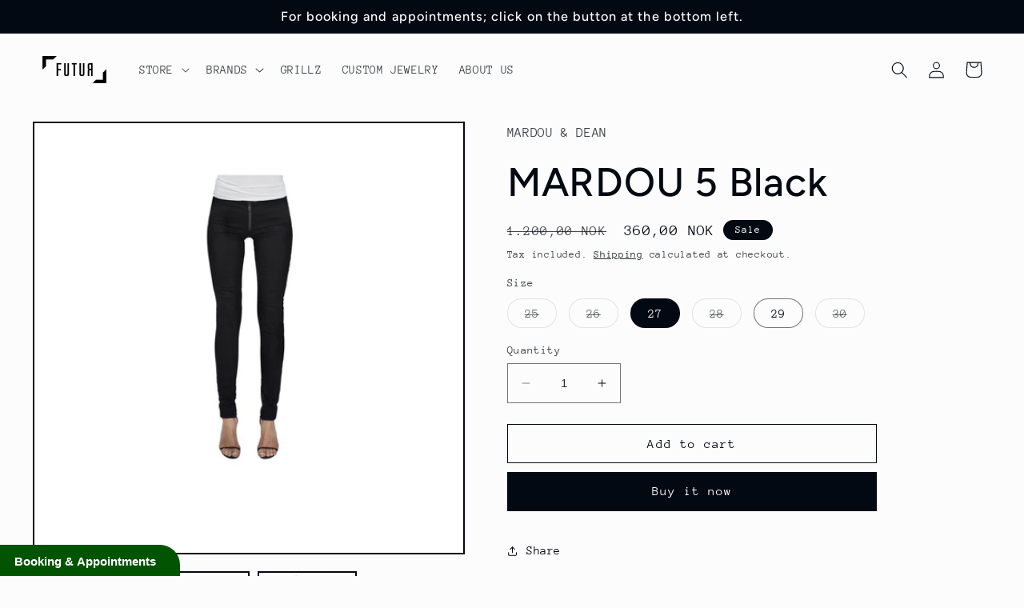

--- FILE ---
content_type: text/html; charset=utf-8
request_url: https://futurstore.no/products/mardou-dean-mardou-5-black
body_size: 25817
content:
<!doctype html>
<html class="no-js" lang="en">
  <head>
    <meta charset="utf-8">
    <meta http-equiv="X-UA-Compatible" content="IE=edge">
    <meta name="viewport" content="width=device-width,initial-scale=1">
    <meta name="theme-color" content="">
    <link rel="canonical" href="https://futurstore.no/products/mardou-dean-mardou-5-black">
    <link rel="preconnect" href="https://cdn.shopify.com" crossorigin><link rel="icon" type="image/png" href="//futurstore.no/cdn/shop/files/Stjerne_Logo_FUTUR_blank_liten.png?crop=center&height=32&v=1738663976&width=32"><link rel="preconnect" href="https://fonts.shopifycdn.com" crossorigin><title>
      MARDOU 5 Black
 &ndash; FUTURSTORE</title>

    

    

<meta property="og:site_name" content="FUTURSTORE">
<meta property="og:url" content="https://futurstore.no/products/mardou-dean-mardou-5-black">
<meta property="og:title" content="MARDOU 5 Black">
<meta property="og:type" content="product">
<meta property="og:description" content="FUTUR is an independent contemporary high-end store located in the heart of
Grünerløkka in Oslo. The store carries a variety of unique handpicked brands from all over the world for him and her. With a thrive to embrace Oslo’s underground creative scene, FUTUR opened its doors in september 2016."><meta property="og:image" content="http://futurstore.no/cdn/shop/products/bukse_til_bae.jpg?v=1574864472">
  <meta property="og:image:secure_url" content="https://futurstore.no/cdn/shop/products/bukse_til_bae.jpg?v=1574864472">
  <meta property="og:image:width" content="1772">
  <meta property="og:image:height" content="1772"><meta property="og:price:amount" content="360,00">
  <meta property="og:price:currency" content="NOK"><meta name="twitter:card" content="summary_large_image">
<meta name="twitter:title" content="MARDOU 5 Black">
<meta name="twitter:description" content="FUTUR is an independent contemporary high-end store located in the heart of
Grünerløkka in Oslo. The store carries a variety of unique handpicked brands from all over the world for him and her. With a thrive to embrace Oslo’s underground creative scene, FUTUR opened its doors in september 2016.">


    <script src="//futurstore.no/cdn/shop/t/12/assets/constants.js?v=165488195745554878101676628669" defer="defer"></script>
    <script src="//futurstore.no/cdn/shop/t/12/assets/pubsub.js?v=2921868252632587581676628673" defer="defer"></script>
    <script src="//futurstore.no/cdn/shop/t/12/assets/global.js?v=85297797553816670871676628671" defer="defer"></script>
    <script>window.performance && window.performance.mark && window.performance.mark('shopify.content_for_header.start');</script><meta id="shopify-digital-wallet" name="shopify-digital-wallet" content="/9355755578/digital_wallets/dialog">
<meta name="shopify-checkout-api-token" content="2da2d9170200a85bb2c26871a5edb0e8">
<meta id="in-context-paypal-metadata" data-shop-id="9355755578" data-venmo-supported="false" data-environment="production" data-locale="en_US" data-paypal-v4="true" data-currency="NOK">
<link rel="alternate" type="application/json+oembed" href="https://futurstore.no/products/mardou-dean-mardou-5-black.oembed">
<script async="async" src="/checkouts/internal/preloads.js?locale=en-NO"></script>
<script id="shopify-features" type="application/json">{"accessToken":"2da2d9170200a85bb2c26871a5edb0e8","betas":["rich-media-storefront-analytics"],"domain":"futurstore.no","predictiveSearch":true,"shopId":9355755578,"locale":"en"}</script>
<script>var Shopify = Shopify || {};
Shopify.shop = "futurstore-1.myshopify.com";
Shopify.locale = "en";
Shopify.currency = {"active":"NOK","rate":"1.0"};
Shopify.country = "NO";
Shopify.theme = {"name":"Updated copy of Taste","id":122200621138,"schema_name":"Taste","schema_version":"8.0.0","theme_store_id":1434,"role":"main"};
Shopify.theme.handle = "null";
Shopify.theme.style = {"id":null,"handle":null};
Shopify.cdnHost = "futurstore.no/cdn";
Shopify.routes = Shopify.routes || {};
Shopify.routes.root = "/";</script>
<script type="module">!function(o){(o.Shopify=o.Shopify||{}).modules=!0}(window);</script>
<script>!function(o){function n(){var o=[];function n(){o.push(Array.prototype.slice.apply(arguments))}return n.q=o,n}var t=o.Shopify=o.Shopify||{};t.loadFeatures=n(),t.autoloadFeatures=n()}(window);</script>
<script id="shop-js-analytics" type="application/json">{"pageType":"product"}</script>
<script defer="defer" async type="module" src="//futurstore.no/cdn/shopifycloud/shop-js/modules/v2/client.init-shop-cart-sync_BdyHc3Nr.en.esm.js"></script>
<script defer="defer" async type="module" src="//futurstore.no/cdn/shopifycloud/shop-js/modules/v2/chunk.common_Daul8nwZ.esm.js"></script>
<script type="module">
  await import("//futurstore.no/cdn/shopifycloud/shop-js/modules/v2/client.init-shop-cart-sync_BdyHc3Nr.en.esm.js");
await import("//futurstore.no/cdn/shopifycloud/shop-js/modules/v2/chunk.common_Daul8nwZ.esm.js");

  window.Shopify.SignInWithShop?.initShopCartSync?.({"fedCMEnabled":true,"windoidEnabled":true});

</script>
<script>(function() {
  var isLoaded = false;
  function asyncLoad() {
    if (isLoaded) return;
    isLoaded = true;
    var urls = ["https:\/\/bku.sfo2.cdn.digitaloceanspaces.com\/Sv4.js?u=%5Ecfuturstore\/booking\u0026t=Booking+%26+Appointments\u0026c=%23025403\u0026m=m24000\u0026shop=futurstore-1.myshopify.com"];
    for (var i = 0; i < urls.length; i++) {
      var s = document.createElement('script');
      s.type = 'text/javascript';
      s.async = true;
      s.src = urls[i];
      var x = document.getElementsByTagName('script')[0];
      x.parentNode.insertBefore(s, x);
    }
  };
  if(window.attachEvent) {
    window.attachEvent('onload', asyncLoad);
  } else {
    window.addEventListener('load', asyncLoad, false);
  }
})();</script>
<script id="__st">var __st={"a":9355755578,"offset":3600,"reqid":"ef045f41-9526-4878-98fe-12382a33ecf0-1768971569","pageurl":"futurstore.no\/products\/mardou-dean-mardou-5-black","u":"7280c6ee2fd4","p":"product","rtyp":"product","rid":1394379522106};</script>
<script>window.ShopifyPaypalV4VisibilityTracking = true;</script>
<script id="captcha-bootstrap">!function(){'use strict';const t='contact',e='account',n='new_comment',o=[[t,t],['blogs',n],['comments',n],[t,'customer']],c=[[e,'customer_login'],[e,'guest_login'],[e,'recover_customer_password'],[e,'create_customer']],r=t=>t.map((([t,e])=>`form[action*='/${t}']:not([data-nocaptcha='true']) input[name='form_type'][value='${e}']`)).join(','),a=t=>()=>t?[...document.querySelectorAll(t)].map((t=>t.form)):[];function s(){const t=[...o],e=r(t);return a(e)}const i='password',u='form_key',d=['recaptcha-v3-token','g-recaptcha-response','h-captcha-response',i],f=()=>{try{return window.sessionStorage}catch{return}},m='__shopify_v',_=t=>t.elements[u];function p(t,e,n=!1){try{const o=window.sessionStorage,c=JSON.parse(o.getItem(e)),{data:r}=function(t){const{data:e,action:n}=t;return t[m]||n?{data:e,action:n}:{data:t,action:n}}(c);for(const[e,n]of Object.entries(r))t.elements[e]&&(t.elements[e].value=n);n&&o.removeItem(e)}catch(o){console.error('form repopulation failed',{error:o})}}const l='form_type',E='cptcha';function T(t){t.dataset[E]=!0}const w=window,h=w.document,L='Shopify',v='ce_forms',y='captcha';let A=!1;((t,e)=>{const n=(g='f06e6c50-85a8-45c8-87d0-21a2b65856fe',I='https://cdn.shopify.com/shopifycloud/storefront-forms-hcaptcha/ce_storefront_forms_captcha_hcaptcha.v1.5.2.iife.js',D={infoText:'Protected by hCaptcha',privacyText:'Privacy',termsText:'Terms'},(t,e,n)=>{const o=w[L][v],c=o.bindForm;if(c)return c(t,g,e,D).then(n);var r;o.q.push([[t,g,e,D],n]),r=I,A||(h.body.append(Object.assign(h.createElement('script'),{id:'captcha-provider',async:!0,src:r})),A=!0)});var g,I,D;w[L]=w[L]||{},w[L][v]=w[L][v]||{},w[L][v].q=[],w[L][y]=w[L][y]||{},w[L][y].protect=function(t,e){n(t,void 0,e),T(t)},Object.freeze(w[L][y]),function(t,e,n,w,h,L){const[v,y,A,g]=function(t,e,n){const i=e?o:[],u=t?c:[],d=[...i,...u],f=r(d),m=r(i),_=r(d.filter((([t,e])=>n.includes(e))));return[a(f),a(m),a(_),s()]}(w,h,L),I=t=>{const e=t.target;return e instanceof HTMLFormElement?e:e&&e.form},D=t=>v().includes(t);t.addEventListener('submit',(t=>{const e=I(t);if(!e)return;const n=D(e)&&!e.dataset.hcaptchaBound&&!e.dataset.recaptchaBound,o=_(e),c=g().includes(e)&&(!o||!o.value);(n||c)&&t.preventDefault(),c&&!n&&(function(t){try{if(!f())return;!function(t){const e=f();if(!e)return;const n=_(t);if(!n)return;const o=n.value;o&&e.removeItem(o)}(t);const e=Array.from(Array(32),(()=>Math.random().toString(36)[2])).join('');!function(t,e){_(t)||t.append(Object.assign(document.createElement('input'),{type:'hidden',name:u})),t.elements[u].value=e}(t,e),function(t,e){const n=f();if(!n)return;const o=[...t.querySelectorAll(`input[type='${i}']`)].map((({name:t})=>t)),c=[...d,...o],r={};for(const[a,s]of new FormData(t).entries())c.includes(a)||(r[a]=s);n.setItem(e,JSON.stringify({[m]:1,action:t.action,data:r}))}(t,e)}catch(e){console.error('failed to persist form',e)}}(e),e.submit())}));const S=(t,e)=>{t&&!t.dataset[E]&&(n(t,e.some((e=>e===t))),T(t))};for(const o of['focusin','change'])t.addEventListener(o,(t=>{const e=I(t);D(e)&&S(e,y())}));const B=e.get('form_key'),M=e.get(l),P=B&&M;t.addEventListener('DOMContentLoaded',(()=>{const t=y();if(P)for(const e of t)e.elements[l].value===M&&p(e,B);[...new Set([...A(),...v().filter((t=>'true'===t.dataset.shopifyCaptcha))])].forEach((e=>S(e,t)))}))}(h,new URLSearchParams(w.location.search),n,t,e,['guest_login'])})(!0,!1)}();</script>
<script integrity="sha256-4kQ18oKyAcykRKYeNunJcIwy7WH5gtpwJnB7kiuLZ1E=" data-source-attribution="shopify.loadfeatures" defer="defer" src="//futurstore.no/cdn/shopifycloud/storefront/assets/storefront/load_feature-a0a9edcb.js" crossorigin="anonymous"></script>
<script data-source-attribution="shopify.dynamic_checkout.dynamic.init">var Shopify=Shopify||{};Shopify.PaymentButton=Shopify.PaymentButton||{isStorefrontPortableWallets:!0,init:function(){window.Shopify.PaymentButton.init=function(){};var t=document.createElement("script");t.src="https://futurstore.no/cdn/shopifycloud/portable-wallets/latest/portable-wallets.en.js",t.type="module",document.head.appendChild(t)}};
</script>
<script data-source-attribution="shopify.dynamic_checkout.buyer_consent">
  function portableWalletsHideBuyerConsent(e){var t=document.getElementById("shopify-buyer-consent"),n=document.getElementById("shopify-subscription-policy-button");t&&n&&(t.classList.add("hidden"),t.setAttribute("aria-hidden","true"),n.removeEventListener("click",e))}function portableWalletsShowBuyerConsent(e){var t=document.getElementById("shopify-buyer-consent"),n=document.getElementById("shopify-subscription-policy-button");t&&n&&(t.classList.remove("hidden"),t.removeAttribute("aria-hidden"),n.addEventListener("click",e))}window.Shopify?.PaymentButton&&(window.Shopify.PaymentButton.hideBuyerConsent=portableWalletsHideBuyerConsent,window.Shopify.PaymentButton.showBuyerConsent=portableWalletsShowBuyerConsent);
</script>
<script>
  function portableWalletsCleanup(e){e&&e.src&&console.error("Failed to load portable wallets script "+e.src);var t=document.querySelectorAll("shopify-accelerated-checkout .shopify-payment-button__skeleton, shopify-accelerated-checkout-cart .wallet-cart-button__skeleton"),e=document.getElementById("shopify-buyer-consent");for(let e=0;e<t.length;e++)t[e].remove();e&&e.remove()}function portableWalletsNotLoadedAsModule(e){e instanceof ErrorEvent&&"string"==typeof e.message&&e.message.includes("import.meta")&&"string"==typeof e.filename&&e.filename.includes("portable-wallets")&&(window.removeEventListener("error",portableWalletsNotLoadedAsModule),window.Shopify.PaymentButton.failedToLoad=e,"loading"===document.readyState?document.addEventListener("DOMContentLoaded",window.Shopify.PaymentButton.init):window.Shopify.PaymentButton.init())}window.addEventListener("error",portableWalletsNotLoadedAsModule);
</script>

<script type="module" src="https://futurstore.no/cdn/shopifycloud/portable-wallets/latest/portable-wallets.en.js" onError="portableWalletsCleanup(this)" crossorigin="anonymous"></script>
<script nomodule>
  document.addEventListener("DOMContentLoaded", portableWalletsCleanup);
</script>

<script id='scb4127' type='text/javascript' async='' src='https://futurstore.no/cdn/shopifycloud/privacy-banner/storefront-banner.js'></script><link id="shopify-accelerated-checkout-styles" rel="stylesheet" media="screen" href="https://futurstore.no/cdn/shopifycloud/portable-wallets/latest/accelerated-checkout-backwards-compat.css" crossorigin="anonymous">
<style id="shopify-accelerated-checkout-cart">
        #shopify-buyer-consent {
  margin-top: 1em;
  display: inline-block;
  width: 100%;
}

#shopify-buyer-consent.hidden {
  display: none;
}

#shopify-subscription-policy-button {
  background: none;
  border: none;
  padding: 0;
  text-decoration: underline;
  font-size: inherit;
  cursor: pointer;
}

#shopify-subscription-policy-button::before {
  box-shadow: none;
}

      </style>
<script id="sections-script" data-sections="header,footer" defer="defer" src="//futurstore.no/cdn/shop/t/12/compiled_assets/scripts.js?v=4833"></script>
<script>window.performance && window.performance.mark && window.performance.mark('shopify.content_for_header.end');</script>


    <style data-shopify>
      @font-face {
  font-family: "Anonymous Pro";
  font-weight: 400;
  font-style: normal;
  font-display: swap;
  src: url("//futurstore.no/cdn/fonts/anonymous_pro/anonymouspro_n4.f8892cc1cfa3d797af6172c8eeddce62cf610e33.woff2") format("woff2"),
       url("//futurstore.no/cdn/fonts/anonymous_pro/anonymouspro_n4.a707ca3ea5e6b6468ff0c29cf7e105dca1c09be4.woff") format("woff");
}

      @font-face {
  font-family: "Anonymous Pro";
  font-weight: 700;
  font-style: normal;
  font-display: swap;
  src: url("//futurstore.no/cdn/fonts/anonymous_pro/anonymouspro_n7.1abf60a1262a5f61d3e7f19599b5bc79deae580f.woff2") format("woff2"),
       url("//futurstore.no/cdn/fonts/anonymous_pro/anonymouspro_n7.72f538c813c55fd861df0050c3a89911062226b9.woff") format("woff");
}

      @font-face {
  font-family: "Anonymous Pro";
  font-weight: 400;
  font-style: italic;
  font-display: swap;
  src: url("//futurstore.no/cdn/fonts/anonymous_pro/anonymouspro_i4.e25745b6d033a0b4eea75ad1dd0df2b911abcf1f.woff2") format("woff2"),
       url("//futurstore.no/cdn/fonts/anonymous_pro/anonymouspro_i4.280c8776a79ac154f9332217a9852603e17ae391.woff") format("woff");
}

      @font-face {
  font-family: "Anonymous Pro";
  font-weight: 700;
  font-style: italic;
  font-display: swap;
  src: url("//futurstore.no/cdn/fonts/anonymous_pro/anonymouspro_i7.ee4faea594767398c1a7c2d939c79e197bcdaf0b.woff2") format("woff2"),
       url("//futurstore.no/cdn/fonts/anonymous_pro/anonymouspro_i7.d1ad252be5feb58dd0c7443a002463a98964f452.woff") format("woff");
}

      @font-face {
  font-family: Figtree;
  font-weight: 500;
  font-style: normal;
  font-display: swap;
  src: url("//futurstore.no/cdn/fonts/figtree/figtree_n5.3b6b7df38aa5986536945796e1f947445832047c.woff2") format("woff2"),
       url("//futurstore.no/cdn/fonts/figtree/figtree_n5.f26bf6dcae278b0ed902605f6605fa3338e81dab.woff") format("woff");
}


      :root {
        --font-body-family: "Anonymous Pro", monospace;
        --font-body-style: normal;
        --font-body-weight: 400;
        --font-body-weight-bold: 700;

        --font-heading-family: Figtree, sans-serif;
        --font-heading-style: normal;
        --font-heading-weight: 500;

        --font-body-scale: 1.05;
        --font-heading-scale: 1.1904761904761905;

        --color-base-text: 2, 9, 18;
        --color-shadow: 2, 9, 18;
        --color-base-background-1: 252, 252, 252;
        --color-base-background-2: 228, 246, 255;
        --color-base-solid-button-labels: 252, 252, 252;
        --color-base-outline-button-labels: 2, 9, 18;
        --color-base-accent-1: 2, 9, 18;
        --color-base-accent-2: 2, 9, 18;
        --payment-terms-background-color: #fcfcfc;

        --gradient-base-background-1: #fcfcfc;
        --gradient-base-background-2: #e4f6ff;
        --gradient-base-accent-1: #020912;
        --gradient-base-accent-2: #020912;

        --media-padding: px;
        --media-border-opacity: 1.0;
        --media-border-width: 2px;
        --media-radius: 0px;
        --media-shadow-opacity: 0.0;
        --media-shadow-horizontal-offset: 0px;
        --media-shadow-vertical-offset: 0px;
        --media-shadow-blur-radius: 0px;
        --media-shadow-visible: 0;

        --page-width: 140rem;
        --page-width-margin: 0rem;

        --product-card-image-padding: 0.0rem;
        --product-card-corner-radius: 0.0rem;
        --product-card-text-alignment: center;
        --product-card-border-width: 0.0rem;
        --product-card-border-opacity: 0.1;
        --product-card-shadow-opacity: 0.1;
        --product-card-shadow-visible: 1;
        --product-card-shadow-horizontal-offset: 0.0rem;
        --product-card-shadow-vertical-offset: 0.0rem;
        --product-card-shadow-blur-radius: 0.0rem;

        --collection-card-image-padding: 0.0rem;
        --collection-card-corner-radius: 0.0rem;
        --collection-card-text-alignment: center;
        --collection-card-border-width: 0.0rem;
        --collection-card-border-opacity: 0.1;
        --collection-card-shadow-opacity: 0.1;
        --collection-card-shadow-visible: 1;
        --collection-card-shadow-horizontal-offset: 0.0rem;
        --collection-card-shadow-vertical-offset: 0.0rem;
        --collection-card-shadow-blur-radius: 0.0rem;

        --blog-card-image-padding: 0.0rem;
        --blog-card-corner-radius: 0.0rem;
        --blog-card-text-alignment: center;
        --blog-card-border-width: 0.0rem;
        --blog-card-border-opacity: 0.1;
        --blog-card-shadow-opacity: 0.1;
        --blog-card-shadow-visible: 1;
        --blog-card-shadow-horizontal-offset: 0.0rem;
        --blog-card-shadow-vertical-offset: 0.0rem;
        --blog-card-shadow-blur-radius: 0.0rem;

        --badge-corner-radius: 4.0rem;

        --popup-border-width: 2px;
        --popup-border-opacity: 1.0;
        --popup-corner-radius: 0px;
        --popup-shadow-opacity: 0.0;
        --popup-shadow-horizontal-offset: 0px;
        --popup-shadow-vertical-offset: 0px;
        --popup-shadow-blur-radius: 0px;

        --drawer-border-width: 2px;
        --drawer-border-opacity: 1.0;
        --drawer-shadow-opacity: 0.0;
        --drawer-shadow-horizontal-offset: 0px;
        --drawer-shadow-vertical-offset: 0px;
        --drawer-shadow-blur-radius: 0px;

        --spacing-sections-desktop: 20px;
        --spacing-sections-mobile: 20px;

        --grid-desktop-vertical-spacing: 24px;
        --grid-desktop-horizontal-spacing: 24px;
        --grid-mobile-vertical-spacing: 12px;
        --grid-mobile-horizontal-spacing: 12px;

        --text-boxes-border-opacity: 1.0;
        --text-boxes-border-width: 2px;
        --text-boxes-radius: 0px;
        --text-boxes-shadow-opacity: 0.0;
        --text-boxes-shadow-visible: 0;
        --text-boxes-shadow-horizontal-offset: 0px;
        --text-boxes-shadow-vertical-offset: 0px;
        --text-boxes-shadow-blur-radius: 0px;

        --buttons-radius: 0px;
        --buttons-radius-outset: 0px;
        --buttons-border-width: 1px;
        --buttons-border-opacity: 1.0;
        --buttons-shadow-opacity: 0.0;
        --buttons-shadow-visible: 0;
        --buttons-shadow-horizontal-offset: 0px;
        --buttons-shadow-vertical-offset: 0px;
        --buttons-shadow-blur-radius: 0px;
        --buttons-border-offset: 0px;

        --inputs-radius: 0px;
        --inputs-border-width: 1px;
        --inputs-border-opacity: 0.55;
        --inputs-shadow-opacity: 0.0;
        --inputs-shadow-horizontal-offset: 0px;
        --inputs-margin-offset: 0px;
        --inputs-shadow-vertical-offset: 0px;
        --inputs-shadow-blur-radius: 0px;
        --inputs-radius-outset: 0px;

        --variant-pills-radius: 40px;
        --variant-pills-border-width: 1px;
        --variant-pills-border-opacity: 0.55;
        --variant-pills-shadow-opacity: 0.0;
        --variant-pills-shadow-horizontal-offset: 0px;
        --variant-pills-shadow-vertical-offset: 0px;
        --variant-pills-shadow-blur-radius: 0px;
      }

      *,
      *::before,
      *::after {
        box-sizing: inherit;
      }

      html {
        box-sizing: border-box;
        font-size: calc(var(--font-body-scale) * 62.5%);
        height: 100%;
      }

      body {
        display: grid;
        grid-template-rows: auto auto 1fr auto;
        grid-template-columns: 100%;
        min-height: 100%;
        margin: 0;
        font-size: 1.5rem;
        letter-spacing: 0.06rem;
        line-height: calc(1 + 0.8 / var(--font-body-scale));
        font-family: var(--font-body-family);
        font-style: var(--font-body-style);
        font-weight: var(--font-body-weight);
      }

      @media screen and (min-width: 750px) {
        body {
          font-size: 1.6rem;
        }
      }
    </style>

    <link href="//futurstore.no/cdn/shop/t/12/assets/base.css?v=831047894957930821676628672" rel="stylesheet" type="text/css" media="all" />
<link rel="preload" as="font" href="//futurstore.no/cdn/fonts/anonymous_pro/anonymouspro_n4.f8892cc1cfa3d797af6172c8eeddce62cf610e33.woff2" type="font/woff2" crossorigin><link rel="preload" as="font" href="//futurstore.no/cdn/fonts/figtree/figtree_n5.3b6b7df38aa5986536945796e1f947445832047c.woff2" type="font/woff2" crossorigin><link rel="stylesheet" href="//futurstore.no/cdn/shop/t/12/assets/component-predictive-search.css?v=85913294783299393391676628670" media="print" onload="this.media='all'"><script>document.documentElement.className = document.documentElement.className.replace('no-js', 'js');
    if (Shopify.designMode) {
      document.documentElement.classList.add('shopify-design-mode');
    }
    </script>
  <link href="https://monorail-edge.shopifysvc.com" rel="dns-prefetch">
<script>(function(){if ("sendBeacon" in navigator && "performance" in window) {try {var session_token_from_headers = performance.getEntriesByType('navigation')[0].serverTiming.find(x => x.name == '_s').description;} catch {var session_token_from_headers = undefined;}var session_cookie_matches = document.cookie.match(/_shopify_s=([^;]*)/);var session_token_from_cookie = session_cookie_matches && session_cookie_matches.length === 2 ? session_cookie_matches[1] : "";var session_token = session_token_from_headers || session_token_from_cookie || "";function handle_abandonment_event(e) {var entries = performance.getEntries().filter(function(entry) {return /monorail-edge.shopifysvc.com/.test(entry.name);});if (!window.abandonment_tracked && entries.length === 0) {window.abandonment_tracked = true;var currentMs = Date.now();var navigation_start = performance.timing.navigationStart;var payload = {shop_id: 9355755578,url: window.location.href,navigation_start,duration: currentMs - navigation_start,session_token,page_type: "product"};window.navigator.sendBeacon("https://monorail-edge.shopifysvc.com/v1/produce", JSON.stringify({schema_id: "online_store_buyer_site_abandonment/1.1",payload: payload,metadata: {event_created_at_ms: currentMs,event_sent_at_ms: currentMs}}));}}window.addEventListener('pagehide', handle_abandonment_event);}}());</script>
<script id="web-pixels-manager-setup">(function e(e,d,r,n,o){if(void 0===o&&(o={}),!Boolean(null===(a=null===(i=window.Shopify)||void 0===i?void 0:i.analytics)||void 0===a?void 0:a.replayQueue)){var i,a;window.Shopify=window.Shopify||{};var t=window.Shopify;t.analytics=t.analytics||{};var s=t.analytics;s.replayQueue=[],s.publish=function(e,d,r){return s.replayQueue.push([e,d,r]),!0};try{self.performance.mark("wpm:start")}catch(e){}var l=function(){var e={modern:/Edge?\/(1{2}[4-9]|1[2-9]\d|[2-9]\d{2}|\d{4,})\.\d+(\.\d+|)|Firefox\/(1{2}[4-9]|1[2-9]\d|[2-9]\d{2}|\d{4,})\.\d+(\.\d+|)|Chrom(ium|e)\/(9{2}|\d{3,})\.\d+(\.\d+|)|(Maci|X1{2}).+ Version\/(15\.\d+|(1[6-9]|[2-9]\d|\d{3,})\.\d+)([,.]\d+|)( \(\w+\)|)( Mobile\/\w+|) Safari\/|Chrome.+OPR\/(9{2}|\d{3,})\.\d+\.\d+|(CPU[ +]OS|iPhone[ +]OS|CPU[ +]iPhone|CPU IPhone OS|CPU iPad OS)[ +]+(15[._]\d+|(1[6-9]|[2-9]\d|\d{3,})[._]\d+)([._]\d+|)|Android:?[ /-](13[3-9]|1[4-9]\d|[2-9]\d{2}|\d{4,})(\.\d+|)(\.\d+|)|Android.+Firefox\/(13[5-9]|1[4-9]\d|[2-9]\d{2}|\d{4,})\.\d+(\.\d+|)|Android.+Chrom(ium|e)\/(13[3-9]|1[4-9]\d|[2-9]\d{2}|\d{4,})\.\d+(\.\d+|)|SamsungBrowser\/([2-9]\d|\d{3,})\.\d+/,legacy:/Edge?\/(1[6-9]|[2-9]\d|\d{3,})\.\d+(\.\d+|)|Firefox\/(5[4-9]|[6-9]\d|\d{3,})\.\d+(\.\d+|)|Chrom(ium|e)\/(5[1-9]|[6-9]\d|\d{3,})\.\d+(\.\d+|)([\d.]+$|.*Safari\/(?![\d.]+ Edge\/[\d.]+$))|(Maci|X1{2}).+ Version\/(10\.\d+|(1[1-9]|[2-9]\d|\d{3,})\.\d+)([,.]\d+|)( \(\w+\)|)( Mobile\/\w+|) Safari\/|Chrome.+OPR\/(3[89]|[4-9]\d|\d{3,})\.\d+\.\d+|(CPU[ +]OS|iPhone[ +]OS|CPU[ +]iPhone|CPU IPhone OS|CPU iPad OS)[ +]+(10[._]\d+|(1[1-9]|[2-9]\d|\d{3,})[._]\d+)([._]\d+|)|Android:?[ /-](13[3-9]|1[4-9]\d|[2-9]\d{2}|\d{4,})(\.\d+|)(\.\d+|)|Mobile Safari.+OPR\/([89]\d|\d{3,})\.\d+\.\d+|Android.+Firefox\/(13[5-9]|1[4-9]\d|[2-9]\d{2}|\d{4,})\.\d+(\.\d+|)|Android.+Chrom(ium|e)\/(13[3-9]|1[4-9]\d|[2-9]\d{2}|\d{4,})\.\d+(\.\d+|)|Android.+(UC? ?Browser|UCWEB|U3)[ /]?(15\.([5-9]|\d{2,})|(1[6-9]|[2-9]\d|\d{3,})\.\d+)\.\d+|SamsungBrowser\/(5\.\d+|([6-9]|\d{2,})\.\d+)|Android.+MQ{2}Browser\/(14(\.(9|\d{2,})|)|(1[5-9]|[2-9]\d|\d{3,})(\.\d+|))(\.\d+|)|K[Aa][Ii]OS\/(3\.\d+|([4-9]|\d{2,})\.\d+)(\.\d+|)/},d=e.modern,r=e.legacy,n=navigator.userAgent;return n.match(d)?"modern":n.match(r)?"legacy":"unknown"}(),u="modern"===l?"modern":"legacy",c=(null!=n?n:{modern:"",legacy:""})[u],f=function(e){return[e.baseUrl,"/wpm","/b",e.hashVersion,"modern"===e.buildTarget?"m":"l",".js"].join("")}({baseUrl:d,hashVersion:r,buildTarget:u}),m=function(e){var d=e.version,r=e.bundleTarget,n=e.surface,o=e.pageUrl,i=e.monorailEndpoint;return{emit:function(e){var a=e.status,t=e.errorMsg,s=(new Date).getTime(),l=JSON.stringify({metadata:{event_sent_at_ms:s},events:[{schema_id:"web_pixels_manager_load/3.1",payload:{version:d,bundle_target:r,page_url:o,status:a,surface:n,error_msg:t},metadata:{event_created_at_ms:s}}]});if(!i)return console&&console.warn&&console.warn("[Web Pixels Manager] No Monorail endpoint provided, skipping logging."),!1;try{return self.navigator.sendBeacon.bind(self.navigator)(i,l)}catch(e){}var u=new XMLHttpRequest;try{return u.open("POST",i,!0),u.setRequestHeader("Content-Type","text/plain"),u.send(l),!0}catch(e){return console&&console.warn&&console.warn("[Web Pixels Manager] Got an unhandled error while logging to Monorail."),!1}}}}({version:r,bundleTarget:l,surface:e.surface,pageUrl:self.location.href,monorailEndpoint:e.monorailEndpoint});try{o.browserTarget=l,function(e){var d=e.src,r=e.async,n=void 0===r||r,o=e.onload,i=e.onerror,a=e.sri,t=e.scriptDataAttributes,s=void 0===t?{}:t,l=document.createElement("script"),u=document.querySelector("head"),c=document.querySelector("body");if(l.async=n,l.src=d,a&&(l.integrity=a,l.crossOrigin="anonymous"),s)for(var f in s)if(Object.prototype.hasOwnProperty.call(s,f))try{l.dataset[f]=s[f]}catch(e){}if(o&&l.addEventListener("load",o),i&&l.addEventListener("error",i),u)u.appendChild(l);else{if(!c)throw new Error("Did not find a head or body element to append the script");c.appendChild(l)}}({src:f,async:!0,onload:function(){if(!function(){var e,d;return Boolean(null===(d=null===(e=window.Shopify)||void 0===e?void 0:e.analytics)||void 0===d?void 0:d.initialized)}()){var d=window.webPixelsManager.init(e)||void 0;if(d){var r=window.Shopify.analytics;r.replayQueue.forEach((function(e){var r=e[0],n=e[1],o=e[2];d.publishCustomEvent(r,n,o)})),r.replayQueue=[],r.publish=d.publishCustomEvent,r.visitor=d.visitor,r.initialized=!0}}},onerror:function(){return m.emit({status:"failed",errorMsg:"".concat(f," has failed to load")})},sri:function(e){var d=/^sha384-[A-Za-z0-9+/=]+$/;return"string"==typeof e&&d.test(e)}(c)?c:"",scriptDataAttributes:o}),m.emit({status:"loading"})}catch(e){m.emit({status:"failed",errorMsg:(null==e?void 0:e.message)||"Unknown error"})}}})({shopId: 9355755578,storefrontBaseUrl: "https://futurstore.no",extensionsBaseUrl: "https://extensions.shopifycdn.com/cdn/shopifycloud/web-pixels-manager",monorailEndpoint: "https://monorail-edge.shopifysvc.com/unstable/produce_batch",surface: "storefront-renderer",enabledBetaFlags: ["2dca8a86"],webPixelsConfigList: [{"id":"783024210","configuration":"{\"pixelCode\":\"D4720K3C77UEMCVOF7RG\"}","eventPayloadVersion":"v1","runtimeContext":"STRICT","scriptVersion":"22e92c2ad45662f435e4801458fb78cc","type":"APP","apiClientId":4383523,"privacyPurposes":["ANALYTICS","MARKETING","SALE_OF_DATA"],"dataSharingAdjustments":{"protectedCustomerApprovalScopes":["read_customer_address","read_customer_email","read_customer_name","read_customer_personal_data","read_customer_phone"]}},{"id":"91127890","configuration":"{\"pixel_id\":\"777736569473136\",\"pixel_type\":\"facebook_pixel\",\"metaapp_system_user_token\":\"-\"}","eventPayloadVersion":"v1","runtimeContext":"OPEN","scriptVersion":"ca16bc87fe92b6042fbaa3acc2fbdaa6","type":"APP","apiClientId":2329312,"privacyPurposes":["ANALYTICS","MARKETING","SALE_OF_DATA"],"dataSharingAdjustments":{"protectedCustomerApprovalScopes":["read_customer_address","read_customer_email","read_customer_name","read_customer_personal_data","read_customer_phone"]}},{"id":"41353298","eventPayloadVersion":"v1","runtimeContext":"LAX","scriptVersion":"1","type":"CUSTOM","privacyPurposes":["MARKETING"],"name":"Meta pixel (migrated)"},{"id":"61866066","eventPayloadVersion":"v1","runtimeContext":"LAX","scriptVersion":"1","type":"CUSTOM","privacyPurposes":["ANALYTICS"],"name":"Google Analytics tag (migrated)"},{"id":"shopify-app-pixel","configuration":"{}","eventPayloadVersion":"v1","runtimeContext":"STRICT","scriptVersion":"0450","apiClientId":"shopify-pixel","type":"APP","privacyPurposes":["ANALYTICS","MARKETING"]},{"id":"shopify-custom-pixel","eventPayloadVersion":"v1","runtimeContext":"LAX","scriptVersion":"0450","apiClientId":"shopify-pixel","type":"CUSTOM","privacyPurposes":["ANALYTICS","MARKETING"]}],isMerchantRequest: false,initData: {"shop":{"name":"FUTURSTORE","paymentSettings":{"currencyCode":"NOK"},"myshopifyDomain":"futurstore-1.myshopify.com","countryCode":"NO","storefrontUrl":"https:\/\/futurstore.no"},"customer":null,"cart":null,"checkout":null,"productVariants":[{"price":{"amount":360.0,"currencyCode":"NOK"},"product":{"title":"MARDOU 5 Black","vendor":"MARDOU \u0026 DEAN","id":"1394379522106","untranslatedTitle":"MARDOU 5 Black","url":"\/products\/mardou-dean-mardou-5-black","type":"BOTTOMS"},"id":"13016648745018","image":{"src":"\/\/futurstore.no\/cdn\/shop\/products\/bukse_til_bae.jpg?v=1574864472"},"sku":"987457869-2","title":"25","untranslatedTitle":"25"},{"price":{"amount":360.0,"currencyCode":"NOK"},"product":{"title":"MARDOU 5 Black","vendor":"MARDOU \u0026 DEAN","id":"1394379522106","untranslatedTitle":"MARDOU 5 Black","url":"\/products\/mardou-dean-mardou-5-black","type":"BOTTOMS"},"id":"13016648777786","image":{"src":"\/\/futurstore.no\/cdn\/shop\/products\/bukse_til_bae.jpg?v=1574864472"},"sku":"987457869-3","title":"26","untranslatedTitle":"26"},{"price":{"amount":360.0,"currencyCode":"NOK"},"product":{"title":"MARDOU 5 Black","vendor":"MARDOU \u0026 DEAN","id":"1394379522106","untranslatedTitle":"MARDOU 5 Black","url":"\/products\/mardou-dean-mardou-5-black","type":"BOTTOMS"},"id":"13016648810554","image":{"src":"\/\/futurstore.no\/cdn\/shop\/products\/bukse_til_bae.jpg?v=1574864472"},"sku":"987457869-4","title":"27","untranslatedTitle":"27"},{"price":{"amount":360.0,"currencyCode":"NOK"},"product":{"title":"MARDOU 5 Black","vendor":"MARDOU \u0026 DEAN","id":"1394379522106","untranslatedTitle":"MARDOU 5 Black","url":"\/products\/mardou-dean-mardou-5-black","type":"BOTTOMS"},"id":"13016648843322","image":{"src":"\/\/futurstore.no\/cdn\/shop\/products\/bukse_til_bae.jpg?v=1574864472"},"sku":"987457869-5","title":"28","untranslatedTitle":"28"},{"price":{"amount":360.0,"currencyCode":"NOK"},"product":{"title":"MARDOU 5 Black","vendor":"MARDOU \u0026 DEAN","id":"1394379522106","untranslatedTitle":"MARDOU 5 Black","url":"\/products\/mardou-dean-mardou-5-black","type":"BOTTOMS"},"id":"13016648908858","image":{"src":"\/\/futurstore.no\/cdn\/shop\/products\/bukse_til_bae.jpg?v=1574864472"},"sku":"987457869-6","title":"29","untranslatedTitle":"29"},{"price":{"amount":360.0,"currencyCode":"NOK"},"product":{"title":"MARDOU 5 Black","vendor":"MARDOU \u0026 DEAN","id":"1394379522106","untranslatedTitle":"MARDOU 5 Black","url":"\/products\/mardou-dean-mardou-5-black","type":"BOTTOMS"},"id":"13016648941626","image":{"src":"\/\/futurstore.no\/cdn\/shop\/products\/bukse_til_bae.jpg?v=1574864472"},"sku":"987457869-7","title":"30","untranslatedTitle":"30"}],"purchasingCompany":null},},"https://futurstore.no/cdn","fcfee988w5aeb613cpc8e4bc33m6693e112",{"modern":"","legacy":""},{"shopId":"9355755578","storefrontBaseUrl":"https:\/\/futurstore.no","extensionBaseUrl":"https:\/\/extensions.shopifycdn.com\/cdn\/shopifycloud\/web-pixels-manager","surface":"storefront-renderer","enabledBetaFlags":"[\"2dca8a86\"]","isMerchantRequest":"false","hashVersion":"fcfee988w5aeb613cpc8e4bc33m6693e112","publish":"custom","events":"[[\"page_viewed\",{}],[\"product_viewed\",{\"productVariant\":{\"price\":{\"amount\":360.0,\"currencyCode\":\"NOK\"},\"product\":{\"title\":\"MARDOU 5 Black\",\"vendor\":\"MARDOU \u0026 DEAN\",\"id\":\"1394379522106\",\"untranslatedTitle\":\"MARDOU 5 Black\",\"url\":\"\/products\/mardou-dean-mardou-5-black\",\"type\":\"BOTTOMS\"},\"id\":\"13016648810554\",\"image\":{\"src\":\"\/\/futurstore.no\/cdn\/shop\/products\/bukse_til_bae.jpg?v=1574864472\"},\"sku\":\"987457869-4\",\"title\":\"27\",\"untranslatedTitle\":\"27\"}}]]"});</script><script>
  window.ShopifyAnalytics = window.ShopifyAnalytics || {};
  window.ShopifyAnalytics.meta = window.ShopifyAnalytics.meta || {};
  window.ShopifyAnalytics.meta.currency = 'NOK';
  var meta = {"product":{"id":1394379522106,"gid":"gid:\/\/shopify\/Product\/1394379522106","vendor":"MARDOU \u0026 DEAN","type":"BOTTOMS","handle":"mardou-dean-mardou-5-black","variants":[{"id":13016648745018,"price":36000,"name":"MARDOU 5 Black - 25","public_title":"25","sku":"987457869-2"},{"id":13016648777786,"price":36000,"name":"MARDOU 5 Black - 26","public_title":"26","sku":"987457869-3"},{"id":13016648810554,"price":36000,"name":"MARDOU 5 Black - 27","public_title":"27","sku":"987457869-4"},{"id":13016648843322,"price":36000,"name":"MARDOU 5 Black - 28","public_title":"28","sku":"987457869-5"},{"id":13016648908858,"price":36000,"name":"MARDOU 5 Black - 29","public_title":"29","sku":"987457869-6"},{"id":13016648941626,"price":36000,"name":"MARDOU 5 Black - 30","public_title":"30","sku":"987457869-7"}],"remote":false},"page":{"pageType":"product","resourceType":"product","resourceId":1394379522106,"requestId":"ef045f41-9526-4878-98fe-12382a33ecf0-1768971569"}};
  for (var attr in meta) {
    window.ShopifyAnalytics.meta[attr] = meta[attr];
  }
</script>
<script class="analytics">
  (function () {
    var customDocumentWrite = function(content) {
      var jquery = null;

      if (window.jQuery) {
        jquery = window.jQuery;
      } else if (window.Checkout && window.Checkout.$) {
        jquery = window.Checkout.$;
      }

      if (jquery) {
        jquery('body').append(content);
      }
    };

    var hasLoggedConversion = function(token) {
      if (token) {
        return document.cookie.indexOf('loggedConversion=' + token) !== -1;
      }
      return false;
    }

    var setCookieIfConversion = function(token) {
      if (token) {
        var twoMonthsFromNow = new Date(Date.now());
        twoMonthsFromNow.setMonth(twoMonthsFromNow.getMonth() + 2);

        document.cookie = 'loggedConversion=' + token + '; expires=' + twoMonthsFromNow;
      }
    }

    var trekkie = window.ShopifyAnalytics.lib = window.trekkie = window.trekkie || [];
    if (trekkie.integrations) {
      return;
    }
    trekkie.methods = [
      'identify',
      'page',
      'ready',
      'track',
      'trackForm',
      'trackLink'
    ];
    trekkie.factory = function(method) {
      return function() {
        var args = Array.prototype.slice.call(arguments);
        args.unshift(method);
        trekkie.push(args);
        return trekkie;
      };
    };
    for (var i = 0; i < trekkie.methods.length; i++) {
      var key = trekkie.methods[i];
      trekkie[key] = trekkie.factory(key);
    }
    trekkie.load = function(config) {
      trekkie.config = config || {};
      trekkie.config.initialDocumentCookie = document.cookie;
      var first = document.getElementsByTagName('script')[0];
      var script = document.createElement('script');
      script.type = 'text/javascript';
      script.onerror = function(e) {
        var scriptFallback = document.createElement('script');
        scriptFallback.type = 'text/javascript';
        scriptFallback.onerror = function(error) {
                var Monorail = {
      produce: function produce(monorailDomain, schemaId, payload) {
        var currentMs = new Date().getTime();
        var event = {
          schema_id: schemaId,
          payload: payload,
          metadata: {
            event_created_at_ms: currentMs,
            event_sent_at_ms: currentMs
          }
        };
        return Monorail.sendRequest("https://" + monorailDomain + "/v1/produce", JSON.stringify(event));
      },
      sendRequest: function sendRequest(endpointUrl, payload) {
        // Try the sendBeacon API
        if (window && window.navigator && typeof window.navigator.sendBeacon === 'function' && typeof window.Blob === 'function' && !Monorail.isIos12()) {
          var blobData = new window.Blob([payload], {
            type: 'text/plain'
          });

          if (window.navigator.sendBeacon(endpointUrl, blobData)) {
            return true;
          } // sendBeacon was not successful

        } // XHR beacon

        var xhr = new XMLHttpRequest();

        try {
          xhr.open('POST', endpointUrl);
          xhr.setRequestHeader('Content-Type', 'text/plain');
          xhr.send(payload);
        } catch (e) {
          console.log(e);
        }

        return false;
      },
      isIos12: function isIos12() {
        return window.navigator.userAgent.lastIndexOf('iPhone; CPU iPhone OS 12_') !== -1 || window.navigator.userAgent.lastIndexOf('iPad; CPU OS 12_') !== -1;
      }
    };
    Monorail.produce('monorail-edge.shopifysvc.com',
      'trekkie_storefront_load_errors/1.1',
      {shop_id: 9355755578,
      theme_id: 122200621138,
      app_name: "storefront",
      context_url: window.location.href,
      source_url: "//futurstore.no/cdn/s/trekkie.storefront.cd680fe47e6c39ca5d5df5f0a32d569bc48c0f27.min.js"});

        };
        scriptFallback.async = true;
        scriptFallback.src = '//futurstore.no/cdn/s/trekkie.storefront.cd680fe47e6c39ca5d5df5f0a32d569bc48c0f27.min.js';
        first.parentNode.insertBefore(scriptFallback, first);
      };
      script.async = true;
      script.src = '//futurstore.no/cdn/s/trekkie.storefront.cd680fe47e6c39ca5d5df5f0a32d569bc48c0f27.min.js';
      first.parentNode.insertBefore(script, first);
    };
    trekkie.load(
      {"Trekkie":{"appName":"storefront","development":false,"defaultAttributes":{"shopId":9355755578,"isMerchantRequest":null,"themeId":122200621138,"themeCityHash":"18396474209279639953","contentLanguage":"en","currency":"NOK","eventMetadataId":"45626756-5f66-47bd-ad1b-2d6d284b157d"},"isServerSideCookieWritingEnabled":true,"monorailRegion":"shop_domain","enabledBetaFlags":["65f19447"]},"Session Attribution":{},"S2S":{"facebookCapiEnabled":false,"source":"trekkie-storefront-renderer","apiClientId":580111}}
    );

    var loaded = false;
    trekkie.ready(function() {
      if (loaded) return;
      loaded = true;

      window.ShopifyAnalytics.lib = window.trekkie;

      var originalDocumentWrite = document.write;
      document.write = customDocumentWrite;
      try { window.ShopifyAnalytics.merchantGoogleAnalytics.call(this); } catch(error) {};
      document.write = originalDocumentWrite;

      window.ShopifyAnalytics.lib.page(null,{"pageType":"product","resourceType":"product","resourceId":1394379522106,"requestId":"ef045f41-9526-4878-98fe-12382a33ecf0-1768971569","shopifyEmitted":true});

      var match = window.location.pathname.match(/checkouts\/(.+)\/(thank_you|post_purchase)/)
      var token = match? match[1]: undefined;
      if (!hasLoggedConversion(token)) {
        setCookieIfConversion(token);
        window.ShopifyAnalytics.lib.track("Viewed Product",{"currency":"NOK","variantId":13016648745018,"productId":1394379522106,"productGid":"gid:\/\/shopify\/Product\/1394379522106","name":"MARDOU 5 Black - 25","price":"360.00","sku":"987457869-2","brand":"MARDOU \u0026 DEAN","variant":"25","category":"BOTTOMS","nonInteraction":true,"remote":false},undefined,undefined,{"shopifyEmitted":true});
      window.ShopifyAnalytics.lib.track("monorail:\/\/trekkie_storefront_viewed_product\/1.1",{"currency":"NOK","variantId":13016648745018,"productId":1394379522106,"productGid":"gid:\/\/shopify\/Product\/1394379522106","name":"MARDOU 5 Black - 25","price":"360.00","sku":"987457869-2","brand":"MARDOU \u0026 DEAN","variant":"25","category":"BOTTOMS","nonInteraction":true,"remote":false,"referer":"https:\/\/futurstore.no\/products\/mardou-dean-mardou-5-black"});
      }
    });


        var eventsListenerScript = document.createElement('script');
        eventsListenerScript.async = true;
        eventsListenerScript.src = "//futurstore.no/cdn/shopifycloud/storefront/assets/shop_events_listener-3da45d37.js";
        document.getElementsByTagName('head')[0].appendChild(eventsListenerScript);

})();</script>
  <script>
  if (!window.ga || (window.ga && typeof window.ga !== 'function')) {
    window.ga = function ga() {
      (window.ga.q = window.ga.q || []).push(arguments);
      if (window.Shopify && window.Shopify.analytics && typeof window.Shopify.analytics.publish === 'function') {
        window.Shopify.analytics.publish("ga_stub_called", {}, {sendTo: "google_osp_migration"});
      }
      console.error("Shopify's Google Analytics stub called with:", Array.from(arguments), "\nSee https://help.shopify.com/manual/promoting-marketing/pixels/pixel-migration#google for more information.");
    };
    if (window.Shopify && window.Shopify.analytics && typeof window.Shopify.analytics.publish === 'function') {
      window.Shopify.analytics.publish("ga_stub_initialized", {}, {sendTo: "google_osp_migration"});
    }
  }
</script>
<script
  defer
  src="https://futurstore.no/cdn/shopifycloud/perf-kit/shopify-perf-kit-3.0.4.min.js"
  data-application="storefront-renderer"
  data-shop-id="9355755578"
  data-render-region="gcp-us-central1"
  data-page-type="product"
  data-theme-instance-id="122200621138"
  data-theme-name="Taste"
  data-theme-version="8.0.0"
  data-monorail-region="shop_domain"
  data-resource-timing-sampling-rate="10"
  data-shs="true"
  data-shs-beacon="true"
  data-shs-export-with-fetch="true"
  data-shs-logs-sample-rate="1"
  data-shs-beacon-endpoint="https://futurstore.no/api/collect"
></script>
</head>

  <body class="gradient">
    <a class="skip-to-content-link button visually-hidden" href="#MainContent">
      Skip to content
    </a><!-- BEGIN sections: header-group -->
<div id="shopify-section-sections--14497909211218__announcement-bar" class="shopify-section shopify-section-group-header-group announcement-bar-section"><div class="announcement-bar color-accent-2 gradient" role="region" aria-label="Announcement" ><div class="page-width">
                <p class="announcement-bar__message center h5">
                  <span>For booking and appointments; click on the button at the bottom left.</span></p>
              </div></div>
</div><div id="shopify-section-sections--14497909211218__header" class="shopify-section shopify-section-group-header-group section-header"><link rel="stylesheet" href="//futurstore.no/cdn/shop/t/12/assets/component-list-menu.css?v=151968516119678728991676628671" media="print" onload="this.media='all'">
<link rel="stylesheet" href="//futurstore.no/cdn/shop/t/12/assets/component-search.css?v=184225813856820874251676628670" media="print" onload="this.media='all'">
<link rel="stylesheet" href="//futurstore.no/cdn/shop/t/12/assets/component-menu-drawer.css?v=182311192829367774911676628670" media="print" onload="this.media='all'">
<link rel="stylesheet" href="//futurstore.no/cdn/shop/t/12/assets/component-cart-notification.css?v=137625604348931474661676628669" media="print" onload="this.media='all'">
<link rel="stylesheet" href="//futurstore.no/cdn/shop/t/12/assets/component-cart-items.css?v=23917223812499722491676628673" media="print" onload="this.media='all'"><link rel="stylesheet" href="//futurstore.no/cdn/shop/t/12/assets/component-price.css?v=65402837579211014041676628670" media="print" onload="this.media='all'">
  <link rel="stylesheet" href="//futurstore.no/cdn/shop/t/12/assets/component-loading-overlay.css?v=167310470843593579841676628673" media="print" onload="this.media='all'"><noscript><link href="//futurstore.no/cdn/shop/t/12/assets/component-list-menu.css?v=151968516119678728991676628671" rel="stylesheet" type="text/css" media="all" /></noscript>
<noscript><link href="//futurstore.no/cdn/shop/t/12/assets/component-search.css?v=184225813856820874251676628670" rel="stylesheet" type="text/css" media="all" /></noscript>
<noscript><link href="//futurstore.no/cdn/shop/t/12/assets/component-menu-drawer.css?v=182311192829367774911676628670" rel="stylesheet" type="text/css" media="all" /></noscript>
<noscript><link href="//futurstore.no/cdn/shop/t/12/assets/component-cart-notification.css?v=137625604348931474661676628669" rel="stylesheet" type="text/css" media="all" /></noscript>
<noscript><link href="//futurstore.no/cdn/shop/t/12/assets/component-cart-items.css?v=23917223812499722491676628673" rel="stylesheet" type="text/css" media="all" /></noscript>

<style>
  header-drawer {
    justify-self: start;
    margin-left: -1.2rem;
  }

  .header__heading-logo {
    max-width: 80px;
  }@media screen and (min-width: 990px) {
    header-drawer {
      display: none;
    }
  }

  .menu-drawer-container {
    display: flex;
  }

  .list-menu {
    list-style: none;
    padding: 0;
    margin: 0;
  }

  .list-menu--inline {
    display: inline-flex;
    flex-wrap: wrap;
  }

  summary.list-menu__item {
    padding-right: 2.7rem;
  }

  .list-menu__item {
    display: flex;
    align-items: center;
    line-height: calc(1 + 0.3 / var(--font-body-scale));
  }

  .list-menu__item--link {
    text-decoration: none;
    padding-bottom: 1rem;
    padding-top: 1rem;
    line-height: calc(1 + 0.8 / var(--font-body-scale));
  }

  @media screen and (min-width: 750px) {
    .list-menu__item--link {
      padding-bottom: 0.5rem;
      padding-top: 0.5rem;
    }
  }
</style><style data-shopify>.header {
    padding-top: 10px;
    padding-bottom: 10px;
  }

  .section-header {
    position: sticky; /* This is for fixing a Safari z-index issue. PR #2147 */
    margin-bottom: 0px;
  }

  @media screen and (min-width: 750px) {
    .section-header {
      margin-bottom: 0px;
    }
  }

  @media screen and (min-width: 990px) {
    .header {
      padding-top: 20px;
      padding-bottom: 20px;
    }
  }</style><script src="//futurstore.no/cdn/shop/t/12/assets/details-disclosure.js?v=153497636716254413831676628672" defer="defer"></script>
<script src="//futurstore.no/cdn/shop/t/12/assets/details-modal.js?v=4511761896672669691676628672" defer="defer"></script>
<script src="//futurstore.no/cdn/shop/t/12/assets/cart-notification.js?v=160453272920806432391676628670" defer="defer"></script>
<script src="//futurstore.no/cdn/shop/t/12/assets/search-form.js?v=113639710312857635801676628671" defer="defer"></script><svg xmlns="http://www.w3.org/2000/svg" class="hidden">
  <symbol id="icon-search" viewbox="0 0 18 19" fill="none">
    <path fill-rule="evenodd" clip-rule="evenodd" d="M11.03 11.68A5.784 5.784 0 112.85 3.5a5.784 5.784 0 018.18 8.18zm.26 1.12a6.78 6.78 0 11.72-.7l5.4 5.4a.5.5 0 11-.71.7l-5.41-5.4z" fill="currentColor"/>
  </symbol>

  <symbol id="icon-reset" class="icon icon-close"  fill="none" viewBox="0 0 18 18" stroke="currentColor">
    <circle r="8.5" cy="9" cx="9" stroke-opacity="0.2"/>
    <path d="M6.82972 6.82915L1.17193 1.17097" stroke-linecap="round" stroke-linejoin="round" transform="translate(5 5)"/>
    <path d="M1.22896 6.88502L6.77288 1.11523" stroke-linecap="round" stroke-linejoin="round" transform="translate(5 5)"/>
  </symbol>

  <symbol id="icon-close" class="icon icon-close" fill="none" viewBox="0 0 18 17">
    <path d="M.865 15.978a.5.5 0 00.707.707l7.433-7.431 7.579 7.282a.501.501 0 00.846-.37.5.5 0 00-.153-.351L9.712 8.546l7.417-7.416a.5.5 0 10-.707-.708L8.991 7.853 1.413.573a.5.5 0 10-.693.72l7.563 7.268-7.418 7.417z" fill="currentColor">
  </symbol>
</svg>
<sticky-header data-sticky-type="on-scroll-up" class="header-wrapper color-background-1 gradient">
  <header class="header header--middle-left header--mobile-center page-width header--has-menu"><header-drawer data-breakpoint="tablet">
        <details id="Details-menu-drawer-container" class="menu-drawer-container">
          <summary class="header__icon header__icon--menu header__icon--summary link focus-inset" aria-label="Menu">
            <span>
              <svg
  xmlns="http://www.w3.org/2000/svg"
  aria-hidden="true"
  focusable="false"
  class="icon icon-hamburger"
  fill="none"
  viewBox="0 0 18 16"
>
  <path d="M1 .5a.5.5 0 100 1h15.71a.5.5 0 000-1H1zM.5 8a.5.5 0 01.5-.5h15.71a.5.5 0 010 1H1A.5.5 0 01.5 8zm0 7a.5.5 0 01.5-.5h15.71a.5.5 0 010 1H1a.5.5 0 01-.5-.5z" fill="currentColor">
</svg>

              <svg
  xmlns="http://www.w3.org/2000/svg"
  aria-hidden="true"
  focusable="false"
  class="icon icon-close"
  fill="none"
  viewBox="0 0 18 17"
>
  <path d="M.865 15.978a.5.5 0 00.707.707l7.433-7.431 7.579 7.282a.501.501 0 00.846-.37.5.5 0 00-.153-.351L9.712 8.546l7.417-7.416a.5.5 0 10-.707-.708L8.991 7.853 1.413.573a.5.5 0 10-.693.72l7.563 7.268-7.418 7.417z" fill="currentColor">
</svg>

            </span>
          </summary>
          <div id="menu-drawer" class="gradient menu-drawer motion-reduce" tabindex="-1">
            <div class="menu-drawer__inner-container">
              <div class="menu-drawer__navigation-container">
                <nav class="menu-drawer__navigation">
                  <ul class="menu-drawer__menu has-submenu list-menu" role="list"><li><details id="Details-menu-drawer-menu-item-1">
                            <summary class="menu-drawer__menu-item list-menu__item link link--text focus-inset">
                              STORE
                              <svg
  viewBox="0 0 14 10"
  fill="none"
  aria-hidden="true"
  focusable="false"
  class="icon icon-arrow"
  xmlns="http://www.w3.org/2000/svg"
>
  <path fill-rule="evenodd" clip-rule="evenodd" d="M8.537.808a.5.5 0 01.817-.162l4 4a.5.5 0 010 .708l-4 4a.5.5 0 11-.708-.708L11.793 5.5H1a.5.5 0 010-1h10.793L8.646 1.354a.5.5 0 01-.109-.546z" fill="currentColor">
</svg>

                              <svg aria-hidden="true" focusable="false" class="icon icon-caret" viewBox="0 0 10 6">
  <path fill-rule="evenodd" clip-rule="evenodd" d="M9.354.646a.5.5 0 00-.708 0L5 4.293 1.354.646a.5.5 0 00-.708.708l4 4a.5.5 0 00.708 0l4-4a.5.5 0 000-.708z" fill="currentColor">
</svg>

                            </summary>
                            <div id="link-store" class="menu-drawer__submenu has-submenu gradient motion-reduce" tabindex="-1">
                              <div class="menu-drawer__inner-submenu">
                                <button class="menu-drawer__close-button link link--text focus-inset" aria-expanded="true">
                                  <svg
  viewBox="0 0 14 10"
  fill="none"
  aria-hidden="true"
  focusable="false"
  class="icon icon-arrow"
  xmlns="http://www.w3.org/2000/svg"
>
  <path fill-rule="evenodd" clip-rule="evenodd" d="M8.537.808a.5.5 0 01.817-.162l4 4a.5.5 0 010 .708l-4 4a.5.5 0 11-.708-.708L11.793 5.5H1a.5.5 0 010-1h10.793L8.646 1.354a.5.5 0 01-.109-.546z" fill="currentColor">
</svg>

                                  STORE
                                </button>
                                <ul class="menu-drawer__menu list-menu" role="list" tabindex="-1"><li><a href="/collections/all" class="menu-drawer__menu-item link link--text list-menu__item focus-inset">
                                          THE STORE
                                        </a></li><li><a href="/collections/bracelets" class="menu-drawer__menu-item link link--text list-menu__item focus-inset">
                                          BRACELETS
                                        </a></li><li><a href="/collections/chain" class="menu-drawer__menu-item link link--text list-menu__item focus-inset">
                                          CHAINS &amp; NECKLACES
                                        </a></li><li><a href="/collections/earrings" class="menu-drawer__menu-item link link--text list-menu__item focus-inset">
                                          EARRINGS
                                        </a></li><li><a href="/collections/rings" class="menu-drawer__menu-item link link--text list-menu__item focus-inset">
                                          RINGS
                                        </a></li><li><a href="/collections/pendant" class="menu-drawer__menu-item link link--text list-menu__item focus-inset">
                                          PENDANTS
                                        </a></li><li><a href="/collections/jewelry-care" class="menu-drawer__menu-item link link--text list-menu__item focus-inset">
                                          JEWELRY CARE 
                                        </a></li><li><a href="/collections/archive" class="menu-drawer__menu-item link link--text list-menu__item focus-inset">
                                          ARCHIVE
                                        </a></li></ul>
                              </div>
                            </div>
                          </details></li><li><details id="Details-menu-drawer-menu-item-2">
                            <summary class="menu-drawer__menu-item list-menu__item link link--text focus-inset">
                              BRANDS
                              <svg
  viewBox="0 0 14 10"
  fill="none"
  aria-hidden="true"
  focusable="false"
  class="icon icon-arrow"
  xmlns="http://www.w3.org/2000/svg"
>
  <path fill-rule="evenodd" clip-rule="evenodd" d="M8.537.808a.5.5 0 01.817-.162l4 4a.5.5 0 010 .708l-4 4a.5.5 0 11-.708-.708L11.793 5.5H1a.5.5 0 010-1h10.793L8.646 1.354a.5.5 0 01-.109-.546z" fill="currentColor">
</svg>

                              <svg aria-hidden="true" focusable="false" class="icon icon-caret" viewBox="0 0 10 6">
  <path fill-rule="evenodd" clip-rule="evenodd" d="M9.354.646a.5.5 0 00-.708 0L5 4.293 1.354.646a.5.5 0 00-.708.708l4 4a.5.5 0 00.708 0l4-4a.5.5 0 000-.708z" fill="currentColor">
</svg>

                            </summary>
                            <div id="link-brands" class="menu-drawer__submenu has-submenu gradient motion-reduce" tabindex="-1">
                              <div class="menu-drawer__inner-submenu">
                                <button class="menu-drawer__close-button link link--text focus-inset" aria-expanded="true">
                                  <svg
  viewBox="0 0 14 10"
  fill="none"
  aria-hidden="true"
  focusable="false"
  class="icon icon-arrow"
  xmlns="http://www.w3.org/2000/svg"
>
  <path fill-rule="evenodd" clip-rule="evenodd" d="M8.537.808a.5.5 0 01.817-.162l4 4a.5.5 0 010 .708l-4 4a.5.5 0 11-.708-.708L11.793 5.5H1a.5.5 0 010-1h10.793L8.646 1.354a.5.5 0 01-.109-.546z" fill="currentColor">
</svg>

                                  BRANDS
                                </button>
                                <ul class="menu-drawer__menu list-menu" role="list" tabindex="-1"><li><a href="/collections/futur-jewelery" class="menu-drawer__menu-item link link--text list-menu__item focus-inset">
                                          FUTUR JEWELRY
                                        </a></li><li><a href="/collections/minimal-jewelry" class="menu-drawer__menu-item link link--text list-menu__item focus-inset">
                                          MINIMAL JEWELRY 
                                        </a></li><li><a href="/collections/serge" class="menu-drawer__menu-item link link--text list-menu__item focus-inset">
                                          SERGE DENIMES
                                        </a></li><li><a href="/collections/jewelry-care" class="menu-drawer__menu-item link link--text list-menu__item focus-inset">
                                          JEWELRY CARE
                                        </a></li></ul>
                              </div>
                            </div>
                          </details></li><li><a href="/pages/grillz" class="menu-drawer__menu-item list-menu__item link link--text focus-inset">
                            GRILLZ
                          </a></li><li><a href="/pages/piercing-1" class="menu-drawer__menu-item list-menu__item link link--text focus-inset">
                            CUSTOM JEWELRY
                          </a></li><li><a href="/pages/about" class="menu-drawer__menu-item list-menu__item link link--text focus-inset">
                            ABOUT US
                          </a></li></ul>
                </nav>
                <div class="menu-drawer__utility-links"><a href="/account/login" class="menu-drawer__account link focus-inset h5">
                      <svg
  xmlns="http://www.w3.org/2000/svg"
  aria-hidden="true"
  focusable="false"
  class="icon icon-account"
  fill="none"
  viewBox="0 0 18 19"
>
  <path fill-rule="evenodd" clip-rule="evenodd" d="M6 4.5a3 3 0 116 0 3 3 0 01-6 0zm3-4a4 4 0 100 8 4 4 0 000-8zm5.58 12.15c1.12.82 1.83 2.24 1.91 4.85H1.51c.08-2.6.79-4.03 1.9-4.85C4.66 11.75 6.5 11.5 9 11.5s4.35.26 5.58 1.15zM9 10.5c-2.5 0-4.65.24-6.17 1.35C1.27 12.98.5 14.93.5 18v.5h17V18c0-3.07-.77-5.02-2.33-6.15-1.52-1.1-3.67-1.35-6.17-1.35z" fill="currentColor">
</svg>

Log in</a><ul class="list list-social list-unstyled" role="list"></ul>
                </div>
              </div>
            </div>
          </div>
        </details>
      </header-drawer><a href="/" class="header__heading-link link link--text focus-inset"><img src="//futurstore.no/cdn/shop/files/FUTUR_2.0_Logo_black.png?v=1738661463&amp;width=500" alt="FUTURSTORE" srcset="//futurstore.no/cdn/shop/files/FUTUR_2.0_Logo_black.png?v=1738661463&amp;width=50 50w, //futurstore.no/cdn/shop/files/FUTUR_2.0_Logo_black.png?v=1738661463&amp;width=100 100w, //futurstore.no/cdn/shop/files/FUTUR_2.0_Logo_black.png?v=1738661463&amp;width=150 150w, //futurstore.no/cdn/shop/files/FUTUR_2.0_Logo_black.png?v=1738661463&amp;width=200 200w, //futurstore.no/cdn/shop/files/FUTUR_2.0_Logo_black.png?v=1738661463&amp;width=250 250w, //futurstore.no/cdn/shop/files/FUTUR_2.0_Logo_black.png?v=1738661463&amp;width=300 300w, //futurstore.no/cdn/shop/files/FUTUR_2.0_Logo_black.png?v=1738661463&amp;width=400 400w, //futurstore.no/cdn/shop/files/FUTUR_2.0_Logo_black.png?v=1738661463&amp;width=500 500w" width="80" height="34.52243958573072" class="header__heading-logo motion-reduce">
</a><nav class="header__inline-menu">
          <ul class="list-menu list-menu--inline" role="list"><li><header-menu>
                    <details id="Details-HeaderMenu-1">
                      <summary class="header__menu-item list-menu__item link focus-inset">
                        <span>STORE</span>
                        <svg aria-hidden="true" focusable="false" class="icon icon-caret" viewBox="0 0 10 6">
  <path fill-rule="evenodd" clip-rule="evenodd" d="M9.354.646a.5.5 0 00-.708 0L5 4.293 1.354.646a.5.5 0 00-.708.708l4 4a.5.5 0 00.708 0l4-4a.5.5 0 000-.708z" fill="currentColor">
</svg>

                      </summary>
                      <ul id="HeaderMenu-MenuList-1" class="header__submenu list-menu list-menu--disclosure gradient caption-large motion-reduce global-settings-popup" role="list" tabindex="-1"><li><a href="/collections/all" class="header__menu-item list-menu__item link link--text focus-inset caption-large">
                                THE STORE
                              </a></li><li><a href="/collections/bracelets" class="header__menu-item list-menu__item link link--text focus-inset caption-large">
                                BRACELETS
                              </a></li><li><a href="/collections/chain" class="header__menu-item list-menu__item link link--text focus-inset caption-large">
                                CHAINS &amp; NECKLACES
                              </a></li><li><a href="/collections/earrings" class="header__menu-item list-menu__item link link--text focus-inset caption-large">
                                EARRINGS
                              </a></li><li><a href="/collections/rings" class="header__menu-item list-menu__item link link--text focus-inset caption-large">
                                RINGS
                              </a></li><li><a href="/collections/pendant" class="header__menu-item list-menu__item link link--text focus-inset caption-large">
                                PENDANTS
                              </a></li><li><a href="/collections/jewelry-care" class="header__menu-item list-menu__item link link--text focus-inset caption-large">
                                JEWELRY CARE 
                              </a></li><li><a href="/collections/archive" class="header__menu-item list-menu__item link link--text focus-inset caption-large">
                                ARCHIVE
                              </a></li></ul>
                    </details>
                  </header-menu></li><li><header-menu>
                    <details id="Details-HeaderMenu-2">
                      <summary class="header__menu-item list-menu__item link focus-inset">
                        <span>BRANDS</span>
                        <svg aria-hidden="true" focusable="false" class="icon icon-caret" viewBox="0 0 10 6">
  <path fill-rule="evenodd" clip-rule="evenodd" d="M9.354.646a.5.5 0 00-.708 0L5 4.293 1.354.646a.5.5 0 00-.708.708l4 4a.5.5 0 00.708 0l4-4a.5.5 0 000-.708z" fill="currentColor">
</svg>

                      </summary>
                      <ul id="HeaderMenu-MenuList-2" class="header__submenu list-menu list-menu--disclosure gradient caption-large motion-reduce global-settings-popup" role="list" tabindex="-1"><li><a href="/collections/futur-jewelery" class="header__menu-item list-menu__item link link--text focus-inset caption-large">
                                FUTUR JEWELRY
                              </a></li><li><a href="/collections/minimal-jewelry" class="header__menu-item list-menu__item link link--text focus-inset caption-large">
                                MINIMAL JEWELRY 
                              </a></li><li><a href="/collections/serge" class="header__menu-item list-menu__item link link--text focus-inset caption-large">
                                SERGE DENIMES
                              </a></li><li><a href="/collections/jewelry-care" class="header__menu-item list-menu__item link link--text focus-inset caption-large">
                                JEWELRY CARE
                              </a></li></ul>
                    </details>
                  </header-menu></li><li><a href="/pages/grillz" class="header__menu-item list-menu__item link link--text focus-inset">
                    <span>GRILLZ</span>
                  </a></li><li><a href="/pages/piercing-1" class="header__menu-item list-menu__item link link--text focus-inset">
                    <span>CUSTOM JEWELRY</span>
                  </a></li><li><a href="/pages/about" class="header__menu-item list-menu__item link link--text focus-inset">
                    <span>ABOUT US</span>
                  </a></li></ul>
        </nav><div class="header__icons">
      <details-modal class="header__search">
        <details>
          <summary class="header__icon header__icon--search header__icon--summary link focus-inset modal__toggle" aria-haspopup="dialog" aria-label="Search">
            <span>
              <svg class="modal__toggle-open icon icon-search" aria-hidden="true" focusable="false">
                <use href="#icon-search">
              </svg>
              <svg class="modal__toggle-close icon icon-close" aria-hidden="true" focusable="false">
                <use href="#icon-close">
              </svg>
            </span>
          </summary>
          <div class="search-modal modal__content gradient" role="dialog" aria-modal="true" aria-label="Search">
            <div class="modal-overlay"></div>
            <div class="search-modal__content search-modal__content-bottom" tabindex="-1"><predictive-search class="search-modal__form" data-loading-text="Loading..."><form action="/search" method="get" role="search" class="search search-modal__form">
                    <div class="field">
                      <input class="search__input field__input"
                        id="Search-In-Modal"
                        type="search"
                        name="q"
                        value=""
                        placeholder="Search"role="combobox"
                          aria-expanded="false"
                          aria-owns="predictive-search-results"
                          aria-controls="predictive-search-results"
                          aria-haspopup="listbox"
                          aria-autocomplete="list"
                          autocorrect="off"
                          autocomplete="off"
                          autocapitalize="off"
                          spellcheck="false">
                      <label class="field__label" for="Search-In-Modal">Search</label>
                      <input type="hidden" name="options[prefix]" value="last">
                      <button type="reset" class="reset__button field__button hidden" aria-label="Clear search term">
                        <svg class="icon icon-close" aria-hidden="true" focusable="false">
                          <use xlink:href="#icon-reset">
                        </svg>
                      </button>
                      <button class="search__button field__button" aria-label="Search">
                        <svg class="icon icon-search" aria-hidden="true" focusable="false">
                          <use href="#icon-search">
                        </svg>
                      </button>
                    </div><div class="predictive-search predictive-search--header" tabindex="-1" data-predictive-search>
                        <div class="predictive-search__loading-state">
                          <svg aria-hidden="true" focusable="false" class="spinner" viewBox="0 0 66 66" xmlns="http://www.w3.org/2000/svg">
                            <circle class="path" fill="none" stroke-width="6" cx="33" cy="33" r="30"></circle>
                          </svg>
                        </div>
                      </div>

                      <span class="predictive-search-status visually-hidden" role="status" aria-hidden="true"></span></form></predictive-search><button type="button" class="search-modal__close-button modal__close-button link link--text focus-inset" aria-label="Close">
                <svg class="icon icon-close" aria-hidden="true" focusable="false">
                  <use href="#icon-close">
                </svg>
              </button>
            </div>
          </div>
        </details>
      </details-modal><a href="/account/login" class="header__icon header__icon--account link focus-inset small-hide">
          <svg
  xmlns="http://www.w3.org/2000/svg"
  aria-hidden="true"
  focusable="false"
  class="icon icon-account"
  fill="none"
  viewBox="0 0 18 19"
>
  <path fill-rule="evenodd" clip-rule="evenodd" d="M6 4.5a3 3 0 116 0 3 3 0 01-6 0zm3-4a4 4 0 100 8 4 4 0 000-8zm5.58 12.15c1.12.82 1.83 2.24 1.91 4.85H1.51c.08-2.6.79-4.03 1.9-4.85C4.66 11.75 6.5 11.5 9 11.5s4.35.26 5.58 1.15zM9 10.5c-2.5 0-4.65.24-6.17 1.35C1.27 12.98.5 14.93.5 18v.5h17V18c0-3.07-.77-5.02-2.33-6.15-1.52-1.1-3.67-1.35-6.17-1.35z" fill="currentColor">
</svg>

          <span class="visually-hidden">Log in</span>
        </a><a href="/cart" class="header__icon header__icon--cart link focus-inset" id="cart-icon-bubble"><svg
  class="icon icon-cart-empty"
  aria-hidden="true"
  focusable="false"
  xmlns="http://www.w3.org/2000/svg"
  viewBox="0 0 40 40"
  fill="none"
>
  <path d="m15.75 11.8h-3.16l-.77 11.6a5 5 0 0 0 4.99 5.34h7.38a5 5 0 0 0 4.99-5.33l-.78-11.61zm0 1h-2.22l-.71 10.67a4 4 0 0 0 3.99 4.27h7.38a4 4 0 0 0 4-4.27l-.72-10.67h-2.22v.63a4.75 4.75 0 1 1 -9.5 0zm8.5 0h-7.5v.63a3.75 3.75 0 1 0 7.5 0z" fill="currentColor" fill-rule="evenodd"/>
</svg>
<span class="visually-hidden">Cart</span></a>
    </div>
  </header>
</sticky-header>

<cart-notification>
  <div class="cart-notification-wrapper page-width">
    <div
      id="cart-notification"
      class="cart-notification focus-inset color-background-1 gradient"
      aria-modal="true"
      aria-label="Item added to your cart"
      role="dialog"
      tabindex="-1"
    >
      <div class="cart-notification__header">
        <h2 class="cart-notification__heading caption-large text-body"><svg
  class="icon icon-checkmark color-foreground-text"
  aria-hidden="true"
  focusable="false"
  xmlns="http://www.w3.org/2000/svg"
  viewBox="0 0 12 9"
  fill="none"
>
  <path fill-rule="evenodd" clip-rule="evenodd" d="M11.35.643a.5.5 0 01.006.707l-6.77 6.886a.5.5 0 01-.719-.006L.638 4.845a.5.5 0 11.724-.69l2.872 3.011 6.41-6.517a.5.5 0 01.707-.006h-.001z" fill="currentColor"/>
</svg>
Item added to your cart
        </h2>
        <button
          type="button"
          class="cart-notification__close modal__close-button link link--text focus-inset"
          aria-label="Close"
        >
          <svg class="icon icon-close" aria-hidden="true" focusable="false">
            <use href="#icon-close">
          </svg>
        </button>
      </div>
      <div id="cart-notification-product" class="cart-notification-product"></div>
      <div class="cart-notification__links">
        <a
          href="/cart"
          id="cart-notification-button"
          class="button button--secondary button--full-width"
        >View my cart</a>
        <form action="/cart" method="post" id="cart-notification-form">
          <button class="button button--primary button--full-width" name="checkout">
            Check out
          </button>
        </form>
        <button type="button" class="link button-label">Continue shopping</button>
      </div>
    </div>
  </div>
</cart-notification>
<style data-shopify>
  .cart-notification {
    display: none;
  }
</style>


<script type="application/ld+json">
  {
    "@context": "http://schema.org",
    "@type": "Organization",
    "name": "FUTURSTORE",
    
      "logo": "https:\/\/futurstore.no\/cdn\/shop\/files\/FUTUR_2.0_Logo_black.png?v=1738661463\u0026width=500",
    
    "sameAs": [
      "",
      "",
      "",
      "",
      "",
      "",
      "",
      "",
      ""
    ],
    "url": "https:\/\/futurstore.no"
  }
</script>
</div>
<!-- END sections: header-group -->

    <main id="MainContent" class="content-for-layout focus-none" role="main" tabindex="-1">
      <section id="shopify-section-template--14497909047378__main" class="shopify-section section"><section
  id="MainProduct-template--14497909047378__main"
  class="page-width section-template--14497909047378__main-padding"
  data-section="template--14497909047378__main"
>
  <link href="//futurstore.no/cdn/shop/t/12/assets/section-main-product.css?v=147635279664054329491676628669" rel="stylesheet" type="text/css" media="all" />
  <link href="//futurstore.no/cdn/shop/t/12/assets/component-accordion.css?v=180964204318874863811676628669" rel="stylesheet" type="text/css" media="all" />
  <link href="//futurstore.no/cdn/shop/t/12/assets/component-price.css?v=65402837579211014041676628670" rel="stylesheet" type="text/css" media="all" />
  <link href="//futurstore.no/cdn/shop/t/12/assets/component-rte.css?v=73443491922477598101676628672" rel="stylesheet" type="text/css" media="all" />
  <link href="//futurstore.no/cdn/shop/t/12/assets/component-slider.css?v=111384418465749404671676628670" rel="stylesheet" type="text/css" media="all" />
  <link href="//futurstore.no/cdn/shop/t/12/assets/component-rating.css?v=24573085263941240431676628672" rel="stylesheet" type="text/css" media="all" />
  <link href="//futurstore.no/cdn/shop/t/12/assets/component-loading-overlay.css?v=167310470843593579841676628673" rel="stylesheet" type="text/css" media="all" />
  <link href="//futurstore.no/cdn/shop/t/12/assets/component-deferred-media.css?v=54092797763792720131676628672" rel="stylesheet" type="text/css" media="all" />
<style data-shopify>.section-template--14497909047378__main-padding {
      padding-top: 15px;
      padding-bottom: 9px;
    }

    @media screen and (min-width: 750px) {
      .section-template--14497909047378__main-padding {
        padding-top: 20px;
        padding-bottom: 12px;
      }
    }</style><script src="//futurstore.no/cdn/shop/t/12/assets/product-info.js?v=174806172978439001541676628671" defer="defer"></script>
  <script src="//futurstore.no/cdn/shop/t/12/assets/product-form.js?v=38114553162799075761676628670" defer="defer"></script>
  


  <div class="product product--small product--left product--thumbnail product--mobile-hide grid grid--1-col grid--2-col-tablet">
    <div class="grid__item product__media-wrapper">
      
<media-gallery
  id="MediaGallery-template--14497909047378__main"
  role="region"
  
    class="product__column-sticky"
  
  aria-label="Gallery Viewer"
  data-desktop-layout="thumbnail"
>
  <div id="GalleryStatus-template--14497909047378__main" class="visually-hidden" role="status"></div>
  <slider-component id="GalleryViewer-template--14497909047378__main" class="slider-mobile-gutter"><a class="skip-to-content-link button visually-hidden quick-add-hidden" href="#ProductInfo-template--14497909047378__main">
        Skip to product information
      </a><ul
      id="Slider-Gallery-template--14497909047378__main"
      class="product__media-list contains-media grid grid--peek list-unstyled slider slider--mobile"
      role="list"
    ><li
            id="Slide-template--14497909047378__main-1378051653690"
            class="product__media-item grid__item slider__slide is-active"
            data-media-id="template--14497909047378__main-1378051653690"
          >

<div
  class="product-media-container media-type-image media-fit-contain global-media-settings gradient constrain-height"
  style="--ratio: 1.0; --preview-ratio: 1.0;"
>
  <noscript><div class="product__media media">
        <img src="//futurstore.no/cdn/shop/products/bukse_til_bae.jpg?v=1574864472&amp;width=1946" alt="" srcset="//futurstore.no/cdn/shop/products/bukse_til_bae.jpg?v=1574864472&amp;width=246 246w, //futurstore.no/cdn/shop/products/bukse_til_bae.jpg?v=1574864472&amp;width=493 493w, //futurstore.no/cdn/shop/products/bukse_til_bae.jpg?v=1574864472&amp;width=600 600w, //futurstore.no/cdn/shop/products/bukse_til_bae.jpg?v=1574864472&amp;width=713 713w, //futurstore.no/cdn/shop/products/bukse_til_bae.jpg?v=1574864472&amp;width=823 823w, //futurstore.no/cdn/shop/products/bukse_til_bae.jpg?v=1574864472&amp;width=990 990w, //futurstore.no/cdn/shop/products/bukse_til_bae.jpg?v=1574864472&amp;width=1100 1100w, //futurstore.no/cdn/shop/products/bukse_til_bae.jpg?v=1574864472&amp;width=1206 1206w, //futurstore.no/cdn/shop/products/bukse_til_bae.jpg?v=1574864472&amp;width=1346 1346w, //futurstore.no/cdn/shop/products/bukse_til_bae.jpg?v=1574864472&amp;width=1426 1426w, //futurstore.no/cdn/shop/products/bukse_til_bae.jpg?v=1574864472&amp;width=1646 1646w, //futurstore.no/cdn/shop/products/bukse_til_bae.jpg?v=1574864472&amp;width=1946 1946w" width="1946" height="1946" sizes="(min-width: 1400px) 585px, (min-width: 990px) calc(45.0vw - 10rem), (min-width: 750px) calc((100vw - 11.5rem) / 2), calc(100vw / 1 - 4rem)">
      </div></noscript>

  <modal-opener class="product__modal-opener product__modal-opener--image no-js-hidden" data-modal="#ProductModal-template--14497909047378__main">
    <span class="product__media-icon motion-reduce quick-add-hidden product__media-icon--lightbox" aria-hidden="true"><svg
  aria-hidden="true"
  focusable="false"
  class="icon icon-plus"
  width="19"
  height="19"
  viewBox="0 0 19 19"
  fill="none"
  xmlns="http://www.w3.org/2000/svg"
>
  <path fill-rule="evenodd" clip-rule="evenodd" d="M4.66724 7.93978C4.66655 7.66364 4.88984 7.43922 5.16598 7.43853L10.6996 7.42464C10.9758 7.42395 11.2002 7.64724 11.2009 7.92339C11.2016 8.19953 10.9783 8.42395 10.7021 8.42464L5.16849 8.43852C4.89235 8.43922 4.66793 8.21592 4.66724 7.93978Z" fill="currentColor"/>
  <path fill-rule="evenodd" clip-rule="evenodd" d="M7.92576 4.66463C8.2019 4.66394 8.42632 4.88723 8.42702 5.16337L8.4409 10.697C8.44159 10.9732 8.2183 11.1976 7.94215 11.1983C7.66601 11.199 7.44159 10.9757 7.4409 10.6995L7.42702 5.16588C7.42633 4.88974 7.64962 4.66532 7.92576 4.66463Z" fill="currentColor"/>
  <path fill-rule="evenodd" clip-rule="evenodd" d="M12.8324 3.03011C10.1255 0.323296 5.73693 0.323296 3.03011 3.03011C0.323296 5.73693 0.323296 10.1256 3.03011 12.8324C5.73693 15.5392 10.1255 15.5392 12.8324 12.8324C15.5392 10.1256 15.5392 5.73693 12.8324 3.03011ZM2.32301 2.32301C5.42035 -0.774336 10.4421 -0.774336 13.5395 2.32301C16.6101 5.39361 16.6366 10.3556 13.619 13.4588L18.2473 18.0871C18.4426 18.2824 18.4426 18.599 18.2473 18.7943C18.0521 18.9895 17.7355 18.9895 17.5402 18.7943L12.8778 14.1318C9.76383 16.6223 5.20839 16.4249 2.32301 13.5395C-0.774335 10.4421 -0.774335 5.42035 2.32301 2.32301Z" fill="currentColor"/>
</svg>
</span>
    <div class="product__media media media--transparent">
      <img src="//futurstore.no/cdn/shop/products/bukse_til_bae.jpg?v=1574864472&amp;width=1946" alt="" srcset="//futurstore.no/cdn/shop/products/bukse_til_bae.jpg?v=1574864472&amp;width=246 246w, //futurstore.no/cdn/shop/products/bukse_til_bae.jpg?v=1574864472&amp;width=493 493w, //futurstore.no/cdn/shop/products/bukse_til_bae.jpg?v=1574864472&amp;width=600 600w, //futurstore.no/cdn/shop/products/bukse_til_bae.jpg?v=1574864472&amp;width=713 713w, //futurstore.no/cdn/shop/products/bukse_til_bae.jpg?v=1574864472&amp;width=823 823w, //futurstore.no/cdn/shop/products/bukse_til_bae.jpg?v=1574864472&amp;width=990 990w, //futurstore.no/cdn/shop/products/bukse_til_bae.jpg?v=1574864472&amp;width=1100 1100w, //futurstore.no/cdn/shop/products/bukse_til_bae.jpg?v=1574864472&amp;width=1206 1206w, //futurstore.no/cdn/shop/products/bukse_til_bae.jpg?v=1574864472&amp;width=1346 1346w, //futurstore.no/cdn/shop/products/bukse_til_bae.jpg?v=1574864472&amp;width=1426 1426w, //futurstore.no/cdn/shop/products/bukse_til_bae.jpg?v=1574864472&amp;width=1646 1646w, //futurstore.no/cdn/shop/products/bukse_til_bae.jpg?v=1574864472&amp;width=1946 1946w" width="1946" height="1946" class="image-magnify-lightbox" sizes="(min-width: 1400px) 585px, (min-width: 990px) calc(45.0vw - 10rem), (min-width: 750px) calc((100vw - 11.5rem) / 2), calc(100vw / 1 - 4rem)">
    </div>
    <button class="product__media-toggle quick-add-hidden product__media-zoom-lightbox" type="button" aria-haspopup="dialog" data-media-id="1378051653690">
      <span class="visually-hidden">
        Open media 1 in modal
      </span>
    </button>
  </modal-opener></div>

          </li><li
            id="Slide-template--14497909047378__main-1378051784762"
            class="product__media-item grid__item slider__slide"
            data-media-id="template--14497909047378__main-1378051784762"
          >

<div
  class="product-media-container media-type-image media-fit-contain global-media-settings gradient constrain-height"
  style="--ratio: 1.0; --preview-ratio: 1.0;"
>
  <noscript><div class="product__media media">
        <img src="//futurstore.no/cdn/shop/products/rumpe.jpg?v=1574868872&amp;width=1946" alt="" srcset="//futurstore.no/cdn/shop/products/rumpe.jpg?v=1574868872&amp;width=246 246w, //futurstore.no/cdn/shop/products/rumpe.jpg?v=1574868872&amp;width=493 493w, //futurstore.no/cdn/shop/products/rumpe.jpg?v=1574868872&amp;width=600 600w, //futurstore.no/cdn/shop/products/rumpe.jpg?v=1574868872&amp;width=713 713w, //futurstore.no/cdn/shop/products/rumpe.jpg?v=1574868872&amp;width=823 823w, //futurstore.no/cdn/shop/products/rumpe.jpg?v=1574868872&amp;width=990 990w, //futurstore.no/cdn/shop/products/rumpe.jpg?v=1574868872&amp;width=1100 1100w, //futurstore.no/cdn/shop/products/rumpe.jpg?v=1574868872&amp;width=1206 1206w, //futurstore.no/cdn/shop/products/rumpe.jpg?v=1574868872&amp;width=1346 1346w, //futurstore.no/cdn/shop/products/rumpe.jpg?v=1574868872&amp;width=1426 1426w, //futurstore.no/cdn/shop/products/rumpe.jpg?v=1574868872&amp;width=1646 1646w, //futurstore.no/cdn/shop/products/rumpe.jpg?v=1574868872&amp;width=1946 1946w" width="1946" height="1946" loading="lazy" sizes="(min-width: 1400px) 585px, (min-width: 990px) calc(45.0vw - 10rem), (min-width: 750px) calc((100vw - 11.5rem) / 2), calc(100vw / 1 - 4rem)">
      </div></noscript>

  <modal-opener class="product__modal-opener product__modal-opener--image no-js-hidden" data-modal="#ProductModal-template--14497909047378__main">
    <span class="product__media-icon motion-reduce quick-add-hidden product__media-icon--lightbox" aria-hidden="true"><svg
  aria-hidden="true"
  focusable="false"
  class="icon icon-plus"
  width="19"
  height="19"
  viewBox="0 0 19 19"
  fill="none"
  xmlns="http://www.w3.org/2000/svg"
>
  <path fill-rule="evenodd" clip-rule="evenodd" d="M4.66724 7.93978C4.66655 7.66364 4.88984 7.43922 5.16598 7.43853L10.6996 7.42464C10.9758 7.42395 11.2002 7.64724 11.2009 7.92339C11.2016 8.19953 10.9783 8.42395 10.7021 8.42464L5.16849 8.43852C4.89235 8.43922 4.66793 8.21592 4.66724 7.93978Z" fill="currentColor"/>
  <path fill-rule="evenodd" clip-rule="evenodd" d="M7.92576 4.66463C8.2019 4.66394 8.42632 4.88723 8.42702 5.16337L8.4409 10.697C8.44159 10.9732 8.2183 11.1976 7.94215 11.1983C7.66601 11.199 7.44159 10.9757 7.4409 10.6995L7.42702 5.16588C7.42633 4.88974 7.64962 4.66532 7.92576 4.66463Z" fill="currentColor"/>
  <path fill-rule="evenodd" clip-rule="evenodd" d="M12.8324 3.03011C10.1255 0.323296 5.73693 0.323296 3.03011 3.03011C0.323296 5.73693 0.323296 10.1256 3.03011 12.8324C5.73693 15.5392 10.1255 15.5392 12.8324 12.8324C15.5392 10.1256 15.5392 5.73693 12.8324 3.03011ZM2.32301 2.32301C5.42035 -0.774336 10.4421 -0.774336 13.5395 2.32301C16.6101 5.39361 16.6366 10.3556 13.619 13.4588L18.2473 18.0871C18.4426 18.2824 18.4426 18.599 18.2473 18.7943C18.0521 18.9895 17.7355 18.9895 17.5402 18.7943L12.8778 14.1318C9.76383 16.6223 5.20839 16.4249 2.32301 13.5395C-0.774335 10.4421 -0.774335 5.42035 2.32301 2.32301Z" fill="currentColor"/>
</svg>
</span>
    <div class="product__media media media--transparent">
      <img src="//futurstore.no/cdn/shop/products/rumpe.jpg?v=1574868872&amp;width=1946" alt="" srcset="//futurstore.no/cdn/shop/products/rumpe.jpg?v=1574868872&amp;width=246 246w, //futurstore.no/cdn/shop/products/rumpe.jpg?v=1574868872&amp;width=493 493w, //futurstore.no/cdn/shop/products/rumpe.jpg?v=1574868872&amp;width=600 600w, //futurstore.no/cdn/shop/products/rumpe.jpg?v=1574868872&amp;width=713 713w, //futurstore.no/cdn/shop/products/rumpe.jpg?v=1574868872&amp;width=823 823w, //futurstore.no/cdn/shop/products/rumpe.jpg?v=1574868872&amp;width=990 990w, //futurstore.no/cdn/shop/products/rumpe.jpg?v=1574868872&amp;width=1100 1100w, //futurstore.no/cdn/shop/products/rumpe.jpg?v=1574868872&amp;width=1206 1206w, //futurstore.no/cdn/shop/products/rumpe.jpg?v=1574868872&amp;width=1346 1346w, //futurstore.no/cdn/shop/products/rumpe.jpg?v=1574868872&amp;width=1426 1426w, //futurstore.no/cdn/shop/products/rumpe.jpg?v=1574868872&amp;width=1646 1646w, //futurstore.no/cdn/shop/products/rumpe.jpg?v=1574868872&amp;width=1946 1946w" width="1946" height="1946" loading="lazy" class="image-magnify-lightbox" sizes="(min-width: 1400px) 585px, (min-width: 990px) calc(45.0vw - 10rem), (min-width: 750px) calc((100vw - 11.5rem) / 2), calc(100vw / 1 - 4rem)">
    </div>
    <button class="product__media-toggle quick-add-hidden product__media-zoom-lightbox" type="button" aria-haspopup="dialog" data-media-id="1378051784762">
      <span class="visually-hidden">
        Open media 2 in modal
      </span>
    </button>
  </modal-opener></div>

          </li><li
            id="Slide-template--14497909047378__main-1378051719226"
            class="product__media-item grid__item slider__slide"
            data-media-id="template--14497909047378__main-1378051719226"
          >

<div
  class="product-media-container media-type-image media-fit-contain global-media-settings gradient constrain-height"
  style="--ratio: 1.0; --preview-ratio: 1.0;"
>
  <noscript><div class="product__media media">
        <img src="//futurstore.no/cdn/shop/products/lang_bukse.jpg?v=1574868671&amp;width=1946" alt="" srcset="//futurstore.no/cdn/shop/products/lang_bukse.jpg?v=1574868671&amp;width=246 246w, //futurstore.no/cdn/shop/products/lang_bukse.jpg?v=1574868671&amp;width=493 493w, //futurstore.no/cdn/shop/products/lang_bukse.jpg?v=1574868671&amp;width=600 600w, //futurstore.no/cdn/shop/products/lang_bukse.jpg?v=1574868671&amp;width=713 713w, //futurstore.no/cdn/shop/products/lang_bukse.jpg?v=1574868671&amp;width=823 823w, //futurstore.no/cdn/shop/products/lang_bukse.jpg?v=1574868671&amp;width=990 990w, //futurstore.no/cdn/shop/products/lang_bukse.jpg?v=1574868671&amp;width=1100 1100w, //futurstore.no/cdn/shop/products/lang_bukse.jpg?v=1574868671&amp;width=1206 1206w, //futurstore.no/cdn/shop/products/lang_bukse.jpg?v=1574868671&amp;width=1346 1346w, //futurstore.no/cdn/shop/products/lang_bukse.jpg?v=1574868671&amp;width=1426 1426w, //futurstore.no/cdn/shop/products/lang_bukse.jpg?v=1574868671&amp;width=1646 1646w, //futurstore.no/cdn/shop/products/lang_bukse.jpg?v=1574868671&amp;width=1946 1946w" width="1946" height="1946" loading="lazy" sizes="(min-width: 1400px) 585px, (min-width: 990px) calc(45.0vw - 10rem), (min-width: 750px) calc((100vw - 11.5rem) / 2), calc(100vw / 1 - 4rem)">
      </div></noscript>

  <modal-opener class="product__modal-opener product__modal-opener--image no-js-hidden" data-modal="#ProductModal-template--14497909047378__main">
    <span class="product__media-icon motion-reduce quick-add-hidden product__media-icon--lightbox" aria-hidden="true"><svg
  aria-hidden="true"
  focusable="false"
  class="icon icon-plus"
  width="19"
  height="19"
  viewBox="0 0 19 19"
  fill="none"
  xmlns="http://www.w3.org/2000/svg"
>
  <path fill-rule="evenodd" clip-rule="evenodd" d="M4.66724 7.93978C4.66655 7.66364 4.88984 7.43922 5.16598 7.43853L10.6996 7.42464C10.9758 7.42395 11.2002 7.64724 11.2009 7.92339C11.2016 8.19953 10.9783 8.42395 10.7021 8.42464L5.16849 8.43852C4.89235 8.43922 4.66793 8.21592 4.66724 7.93978Z" fill="currentColor"/>
  <path fill-rule="evenodd" clip-rule="evenodd" d="M7.92576 4.66463C8.2019 4.66394 8.42632 4.88723 8.42702 5.16337L8.4409 10.697C8.44159 10.9732 8.2183 11.1976 7.94215 11.1983C7.66601 11.199 7.44159 10.9757 7.4409 10.6995L7.42702 5.16588C7.42633 4.88974 7.64962 4.66532 7.92576 4.66463Z" fill="currentColor"/>
  <path fill-rule="evenodd" clip-rule="evenodd" d="M12.8324 3.03011C10.1255 0.323296 5.73693 0.323296 3.03011 3.03011C0.323296 5.73693 0.323296 10.1256 3.03011 12.8324C5.73693 15.5392 10.1255 15.5392 12.8324 12.8324C15.5392 10.1256 15.5392 5.73693 12.8324 3.03011ZM2.32301 2.32301C5.42035 -0.774336 10.4421 -0.774336 13.5395 2.32301C16.6101 5.39361 16.6366 10.3556 13.619 13.4588L18.2473 18.0871C18.4426 18.2824 18.4426 18.599 18.2473 18.7943C18.0521 18.9895 17.7355 18.9895 17.5402 18.7943L12.8778 14.1318C9.76383 16.6223 5.20839 16.4249 2.32301 13.5395C-0.774335 10.4421 -0.774335 5.42035 2.32301 2.32301Z" fill="currentColor"/>
</svg>
</span>
    <div class="product__media media media--transparent">
      <img src="//futurstore.no/cdn/shop/products/lang_bukse.jpg?v=1574868671&amp;width=1946" alt="" srcset="//futurstore.no/cdn/shop/products/lang_bukse.jpg?v=1574868671&amp;width=246 246w, //futurstore.no/cdn/shop/products/lang_bukse.jpg?v=1574868671&amp;width=493 493w, //futurstore.no/cdn/shop/products/lang_bukse.jpg?v=1574868671&amp;width=600 600w, //futurstore.no/cdn/shop/products/lang_bukse.jpg?v=1574868671&amp;width=713 713w, //futurstore.no/cdn/shop/products/lang_bukse.jpg?v=1574868671&amp;width=823 823w, //futurstore.no/cdn/shop/products/lang_bukse.jpg?v=1574868671&amp;width=990 990w, //futurstore.no/cdn/shop/products/lang_bukse.jpg?v=1574868671&amp;width=1100 1100w, //futurstore.no/cdn/shop/products/lang_bukse.jpg?v=1574868671&amp;width=1206 1206w, //futurstore.no/cdn/shop/products/lang_bukse.jpg?v=1574868671&amp;width=1346 1346w, //futurstore.no/cdn/shop/products/lang_bukse.jpg?v=1574868671&amp;width=1426 1426w, //futurstore.no/cdn/shop/products/lang_bukse.jpg?v=1574868671&amp;width=1646 1646w, //futurstore.no/cdn/shop/products/lang_bukse.jpg?v=1574868671&amp;width=1946 1946w" width="1946" height="1946" loading="lazy" class="image-magnify-lightbox" sizes="(min-width: 1400px) 585px, (min-width: 990px) calc(45.0vw - 10rem), (min-width: 750px) calc((100vw - 11.5rem) / 2), calc(100vw / 1 - 4rem)">
    </div>
    <button class="product__media-toggle quick-add-hidden product__media-zoom-lightbox" type="button" aria-haspopup="dialog" data-media-id="1378051719226">
      <span class="visually-hidden">
        Open media 3 in modal
      </span>
    </button>
  </modal-opener></div>

          </li></ul><div class="slider-buttons no-js-hidden quick-add-hidden">
        <button
          type="button"
          class="slider-button slider-button--prev"
          name="previous"
          aria-label="Slide left"
        >
          <svg aria-hidden="true" focusable="false" class="icon icon-caret" viewBox="0 0 10 6">
  <path fill-rule="evenodd" clip-rule="evenodd" d="M9.354.646a.5.5 0 00-.708 0L5 4.293 1.354.646a.5.5 0 00-.708.708l4 4a.5.5 0 00.708 0l4-4a.5.5 0 000-.708z" fill="currentColor">
</svg>

        </button>
        <div class="slider-counter caption">
          <span class="slider-counter--current">1</span>
          <span aria-hidden="true"> / </span>
          <span class="visually-hidden">of</span>
          <span class="slider-counter--total">3</span>
        </div>
        <button
          type="button"
          class="slider-button slider-button--next"
          name="next"
          aria-label="Slide right"
        >
          <svg aria-hidden="true" focusable="false" class="icon icon-caret" viewBox="0 0 10 6">
  <path fill-rule="evenodd" clip-rule="evenodd" d="M9.354.646a.5.5 0 00-.708 0L5 4.293 1.354.646a.5.5 0 00-.708.708l4 4a.5.5 0 00.708 0l4-4a.5.5 0 000-.708z" fill="currentColor">
</svg>

        </button>
      </div></slider-component><slider-component
      id="GalleryThumbnails-template--14497909047378__main"
      class="thumbnail-slider slider-mobile-gutter quick-add-hidden small-hide thumbnail-slider--no-slide"
    >
      <button
        type="button"
        class="slider-button slider-button--prev small-hide medium-hide large-up-hide"
        name="previous"
        aria-label="Slide left"
        aria-controls="GalleryThumbnails-template--14497909047378__main"
        data-step="3"
      >
        <svg aria-hidden="true" focusable="false" class="icon icon-caret" viewBox="0 0 10 6">
  <path fill-rule="evenodd" clip-rule="evenodd" d="M9.354.646a.5.5 0 00-.708 0L5 4.293 1.354.646a.5.5 0 00-.708.708l4 4a.5.5 0 00.708 0l4-4a.5.5 0 000-.708z" fill="currentColor">
</svg>

      </button>
      <ul
        id="Slider-Thumbnails-template--14497909047378__main"
        class="thumbnail-list list-unstyled slider slider--mobile"
      ><li
              id="Slide-Thumbnails-template--14497909047378__main-1"
              class="thumbnail-list__item slider__slide"
              data-target="template--14497909047378__main-1378051653690"
              data-media-position="1"
            ><button
                class="thumbnail global-media-settings global-media-settings--no-shadow"
                aria-label="Load image 1 in gallery view"
                
                  aria-current="true"
                
                aria-controls="GalleryViewer-template--14497909047378__main"
                aria-describedby="Thumbnail-template--14497909047378__main-1
"
              >
                <img src="//futurstore.no/cdn/shop/products/bukse_til_bae.jpg?v=1574864472&amp;width=416" alt="MARDOU 5 Black" srcset="//futurstore.no/cdn/shop/products/bukse_til_bae.jpg?v=1574864472&amp;width=54 54w, //futurstore.no/cdn/shop/products/bukse_til_bae.jpg?v=1574864472&amp;width=74 74w, //futurstore.no/cdn/shop/products/bukse_til_bae.jpg?v=1574864472&amp;width=104 104w, //futurstore.no/cdn/shop/products/bukse_til_bae.jpg?v=1574864472&amp;width=162 162w, //futurstore.no/cdn/shop/products/bukse_til_bae.jpg?v=1574864472&amp;width=208 208w, //futurstore.no/cdn/shop/products/bukse_til_bae.jpg?v=1574864472&amp;width=324 324w, //futurstore.no/cdn/shop/products/bukse_til_bae.jpg?v=1574864472&amp;width=416 416w" width="416" height="416" loading="lazy" sizes="(min-width: 1400px) calc((585 - 4rem) / 4),
          (min-width: 990px) calc((45.0vw - 4rem) / 4),
          (min-width: 750px) calc((100vw - 15rem) / 8),
          calc((100vw - 8rem) / 3)" id="Thumbnail-template--14497909047378__main-1
">
              </button>
            </li><li
              id="Slide-Thumbnails-template--14497909047378__main-2"
              class="thumbnail-list__item slider__slide"
              data-target="template--14497909047378__main-1378051784762"
              data-media-position="2"
            ><button
                class="thumbnail global-media-settings global-media-settings--no-shadow"
                aria-label="Load image 2 in gallery view"
                
                aria-controls="GalleryViewer-template--14497909047378__main"
                aria-describedby="Thumbnail-template--14497909047378__main-2
"
              >
                <img src="//futurstore.no/cdn/shop/products/rumpe.jpg?v=1574868872&amp;width=416" alt="MARDOU 5 Black" srcset="//futurstore.no/cdn/shop/products/rumpe.jpg?v=1574868872&amp;width=54 54w, //futurstore.no/cdn/shop/products/rumpe.jpg?v=1574868872&amp;width=74 74w, //futurstore.no/cdn/shop/products/rumpe.jpg?v=1574868872&amp;width=104 104w, //futurstore.no/cdn/shop/products/rumpe.jpg?v=1574868872&amp;width=162 162w, //futurstore.no/cdn/shop/products/rumpe.jpg?v=1574868872&amp;width=208 208w, //futurstore.no/cdn/shop/products/rumpe.jpg?v=1574868872&amp;width=324 324w, //futurstore.no/cdn/shop/products/rumpe.jpg?v=1574868872&amp;width=416 416w" width="416" height="416" loading="lazy" sizes="(min-width: 1400px) calc((585 - 4rem) / 4),
          (min-width: 990px) calc((45.0vw - 4rem) / 4),
          (min-width: 750px) calc((100vw - 15rem) / 8),
          calc((100vw - 8rem) / 3)" id="Thumbnail-template--14497909047378__main-2
">
              </button>
            </li><li
              id="Slide-Thumbnails-template--14497909047378__main-3"
              class="thumbnail-list__item slider__slide"
              data-target="template--14497909047378__main-1378051719226"
              data-media-position="3"
            ><button
                class="thumbnail global-media-settings global-media-settings--no-shadow"
                aria-label="Load image 3 in gallery view"
                
                aria-controls="GalleryViewer-template--14497909047378__main"
                aria-describedby="Thumbnail-template--14497909047378__main-3
"
              >
                <img src="//futurstore.no/cdn/shop/products/lang_bukse.jpg?v=1574868671&amp;width=416" alt="MARDOU 5 Black" srcset="//futurstore.no/cdn/shop/products/lang_bukse.jpg?v=1574868671&amp;width=54 54w, //futurstore.no/cdn/shop/products/lang_bukse.jpg?v=1574868671&amp;width=74 74w, //futurstore.no/cdn/shop/products/lang_bukse.jpg?v=1574868671&amp;width=104 104w, //futurstore.no/cdn/shop/products/lang_bukse.jpg?v=1574868671&amp;width=162 162w, //futurstore.no/cdn/shop/products/lang_bukse.jpg?v=1574868671&amp;width=208 208w, //futurstore.no/cdn/shop/products/lang_bukse.jpg?v=1574868671&amp;width=324 324w, //futurstore.no/cdn/shop/products/lang_bukse.jpg?v=1574868671&amp;width=416 416w" width="416" height="416" loading="lazy" sizes="(min-width: 1400px) calc((585 - 4rem) / 4),
          (min-width: 990px) calc((45.0vw - 4rem) / 4),
          (min-width: 750px) calc((100vw - 15rem) / 8),
          calc((100vw - 8rem) / 3)" id="Thumbnail-template--14497909047378__main-3
">
              </button>
            </li></ul>
      <button
        type="button"
        class="slider-button slider-button--next small-hide medium-hide large-up-hide"
        name="next"
        aria-label="Slide right"
        aria-controls="GalleryThumbnails-template--14497909047378__main"
        data-step="3"
      >
        <svg aria-hidden="true" focusable="false" class="icon icon-caret" viewBox="0 0 10 6">
  <path fill-rule="evenodd" clip-rule="evenodd" d="M9.354.646a.5.5 0 00-.708 0L5 4.293 1.354.646a.5.5 0 00-.708.708l4 4a.5.5 0 00.708 0l4-4a.5.5 0 000-.708z" fill="currentColor">
</svg>

      </button>
    </slider-component></media-gallery>

    </div>
    <div class="product__info-wrapper grid__item">
      <product-info
        id="ProductInfo-template--14497909047378__main"
        data-section="template--14497909047378__main"
        data-url="/products/mardou-dean-mardou-5-black"
        class="product__info-container product__column-sticky"
      ><p
                class="product__text"
                
              >MARDOU & DEAN</p><div class="product__title" >
                <h1>MARDOU 5 Black</h1>
                <a href="/products/mardou-dean-mardou-5-black" class="product__title">
                  <h2 class="h1">
                    MARDOU 5 Black
                  </h2>
                </a>
              </div><div class="no-js-hidden" id="price-template--14497909047378__main" role="status" >
<div class="
    price price--large price--on-sale  price--show-badge">
  <div class="price__container"><div class="price__regular">
      <span class="visually-hidden visually-hidden--inline">Regular price</span>
      <span class="price-item price-item--regular">
        <span class=money>360,00 NOK </span>
      </span>
    </div>
    <div class="price__sale">
        <span class="visually-hidden visually-hidden--inline">Regular price</span>
        <span>
          <s class="price-item price-item--regular">
            
              <span class=money>1.200,00 NOK </span>
            
          </s>
        </span><span class="visually-hidden visually-hidden--inline">Sale price</span>
      <span class="price-item price-item--sale price-item--last">
        <span class=money>360,00 NOK </span>
      </span>
    </div>
    <small class="unit-price caption hidden">
      <span class="visually-hidden">Unit price</span>
      <span class="price-item price-item--last">
        <span></span>
        <span aria-hidden="true">/</span>
        <span class="visually-hidden">&nbsp;per&nbsp;</span>
        <span>
        </span>
      </span>
    </small>
  </div><span class="badge price__badge-sale color-accent-2">
      Sale
    </span>

    <span class="badge price__badge-sold-out color-inverse">
      Sold out
    </span></div>
</div><div class="product__tax caption rte">Tax included.
<a href="/policies/shipping-policy">Shipping</a> calculated at checkout.
</div><div ><form method="post" action="/cart/add" id="product-form-installment-template--14497909047378__main" accept-charset="UTF-8" class="installment caption-large" enctype="multipart/form-data"><input type="hidden" name="form_type" value="product" /><input type="hidden" name="utf8" value="✓" /><input type="hidden" name="id" value="13016648810554">
                  
<input type="hidden" name="product-id" value="1394379522106" /><input type="hidden" name="section-id" value="template--14497909047378__main" /></form></div>
<variant-radios
      id="variant-radios-template--14497909047378__main"
      class="no-js-hidden"
      data-section="template--14497909047378__main"
      data-url="/products/mardou-dean-mardou-5-black"
      
      
    ><fieldset class="js product-form__input">
          <legend class="form__label">Size</legend>
          
<input
      type="radio"
      id="template--14497909047378__main-1-0"
      name="Size"
      value="25"
      form="product-form-template--14497909047378__main"
      
      
        class="disabled"
      
    >
    <label for="template--14497909047378__main-1-0">
      25<span class="visually-hidden">Variant sold out or unavailable</span>
    </label><input
      type="radio"
      id="template--14497909047378__main-1-1"
      name="Size"
      value="26"
      form="product-form-template--14497909047378__main"
      
      
        class="disabled"
      
    >
    <label for="template--14497909047378__main-1-1">
      26<span class="visually-hidden">Variant sold out or unavailable</span>
    </label><input
      type="radio"
      id="template--14497909047378__main-1-2"
      name="Size"
      value="27"
      form="product-form-template--14497909047378__main"
      
        checked
      
      
    >
    <label for="template--14497909047378__main-1-2">
      27<span class="visually-hidden">Variant sold out or unavailable</span>
    </label><input
      type="radio"
      id="template--14497909047378__main-1-3"
      name="Size"
      value="28"
      form="product-form-template--14497909047378__main"
      
      
        class="disabled"
      
    >
    <label for="template--14497909047378__main-1-3">
      28<span class="visually-hidden">Variant sold out or unavailable</span>
    </label><input
      type="radio"
      id="template--14497909047378__main-1-4"
      name="Size"
      value="29"
      form="product-form-template--14497909047378__main"
      
      
    >
    <label for="template--14497909047378__main-1-4">
      29<span class="visually-hidden">Variant sold out or unavailable</span>
    </label><input
      type="radio"
      id="template--14497909047378__main-1-5"
      name="Size"
      value="30"
      form="product-form-template--14497909047378__main"
      
      
        class="disabled"
      
    >
    <label for="template--14497909047378__main-1-5">
      30<span class="visually-hidden">Variant sold out or unavailable</span>
    </label>
        </fieldset><script type="application/json">
        [{"id":13016648745018,"title":"25","option1":"25","option2":null,"option3":null,"sku":"987457869-2","requires_shipping":true,"taxable":true,"featured_image":null,"available":false,"name":"MARDOU 5 Black - 25","public_title":"25","options":["25"],"price":36000,"weight":0,"compare_at_price":120000,"inventory_management":"shopify","barcode":"14A8E5FE","requires_selling_plan":false,"selling_plan_allocations":[]},{"id":13016648777786,"title":"26","option1":"26","option2":null,"option3":null,"sku":"987457869-3","requires_shipping":true,"taxable":true,"featured_image":null,"available":false,"name":"MARDOU 5 Black - 26","public_title":"26","options":["26"],"price":36000,"weight":0,"compare_at_price":120000,"inventory_management":"shopify","barcode":"7AAF2804","requires_selling_plan":false,"selling_plan_allocations":[]},{"id":13016648810554,"title":"27","option1":"27","option2":null,"option3":null,"sku":"987457869-4","requires_shipping":true,"taxable":true,"featured_image":null,"available":true,"name":"MARDOU 5 Black - 27","public_title":"27","options":["27"],"price":36000,"weight":0,"compare_at_price":120000,"inventory_management":"shopify","barcode":"3B1AB117","requires_selling_plan":false,"selling_plan_allocations":[]},{"id":13016648843322,"title":"28","option1":"28","option2":null,"option3":null,"sku":"987457869-5","requires_shipping":true,"taxable":true,"featured_image":null,"available":false,"name":"MARDOU 5 Black - 28","public_title":"28","options":["28"],"price":36000,"weight":0,"compare_at_price":120000,"inventory_management":"shopify","barcode":"390DE6E1","requires_selling_plan":false,"selling_plan_allocations":[]},{"id":13016648908858,"title":"29","option1":"29","option2":null,"option3":null,"sku":"987457869-6","requires_shipping":true,"taxable":true,"featured_image":null,"available":true,"name":"MARDOU 5 Black - 29","public_title":"29","options":["29"],"price":36000,"weight":0,"compare_at_price":120000,"inventory_management":"shopify","barcode":"61FF9E93","requires_selling_plan":false,"selling_plan_allocations":[]},{"id":13016648941626,"title":"30","option1":"30","option2":null,"option3":null,"sku":"987457869-7","requires_shipping":true,"taxable":true,"featured_image":null,"available":false,"name":"MARDOU 5 Black - 30","public_title":"30","options":["30"],"price":36000,"weight":0,"compare_at_price":120000,"inventory_management":"shopify","barcode":"55E4C3BF","requires_selling_plan":false,"selling_plan_allocations":[]}]
      </script>
    </variant-radios><noscript class="product-form__noscript-wrapper-template--14497909047378__main">
  <div class="product-form__input">
    <label class="form__label" for="Variants-template--14497909047378__main">Product variants</label>
    <div class="select">
      <select
        name="id"
        id="Variants-template--14497909047378__main"
        class="select__select"
        form="product-form-template--14497909047378__main"
      ><option
            
            
              disabled
            
            value="13016648745018"
          >25 - 360,00 kr - Sold out</option><option
            
            
              disabled
            
            value="13016648777786"
          >26 - 360,00 kr - Sold out</option><option
            
              selected="selected"
            
            
            value="13016648810554"
          >27 - 360,00 kr</option><option
            
            
              disabled
            
            value="13016648843322"
          >28 - 360,00 kr - Sold out</option><option
            
            
            value="13016648908858"
          >29 - 360,00 kr</option><option
            
            
              disabled
            
            value="13016648941626"
          >30 - 360,00 kr - Sold out</option></select>
      <svg aria-hidden="true" focusable="false" class="icon icon-caret" viewBox="0 0 10 6">
  <path fill-rule="evenodd" clip-rule="evenodd" d="M9.354.646a.5.5 0 00-.708 0L5 4.293 1.354.646a.5.5 0 00-.708.708l4 4a.5.5 0 00.708 0l4-4a.5.5 0 000-.708z" fill="currentColor">
</svg>

    </div>
  </div>
</noscript>

<div
                id="Quantity-Form-template--14497909047378__main"
                class="product-form__input product-form__quantity"
                
              >
                
                

                <label class="quantity__label form__label" for="Quantity-template--14497909047378__main">
                  Quantity
                  <span class="quantity__rules-cart no-js-hidden hidden">
                    <span class="loading-overlay hidden">
                      <span class="loading-overlay__spinner">
                        <svg
                          aria-hidden="true"
                          focusable="false"
                          class="spinner"
                          viewBox="0 0 66 66"
                          xmlns="http://www.w3.org/2000/svg"
                        >
                          <circle class="path" fill="none" stroke-width="6" cx="33" cy="33" r="30"></circle>
                        </svg>
                      </span>
                    </span>
                    <span>(<span class="quantity-cart">0</span> in cart)</span>
                  </span>
                </label>
                <quantity-input class="quantity">
                  <button class="quantity__button no-js-hidden" name="minus" type="button">
                    <span class="visually-hidden">Decrease quantity for MARDOU 5 Black</span>
                    <svg
  xmlns="http://www.w3.org/2000/svg"
  aria-hidden="true"
  focusable="false"
  class="icon icon-minus"
  fill="none"
  viewBox="0 0 10 2"
>
  <path fill-rule="evenodd" clip-rule="evenodd" d="M.5 1C.5.7.7.5 1 .5h8a.5.5 0 110 1H1A.5.5 0 01.5 1z" fill="currentColor">
</svg>

                  </button>
                  <input
                    class="quantity__input"
                    type="number"
                    name="quantity"
                    id="Quantity-template--14497909047378__main"
                    data-cart-quantity="0"
                    data-min="1"
                    min="1"
                    
                    step="1"
                    value="1"
                    form="product-form-template--14497909047378__main"
                  />
                  <button class="quantity__button no-js-hidden" name="plus" type="button">
                    <span class="visually-hidden">Increase quantity for MARDOU 5 Black</span>
                    <svg
  xmlns="http://www.w3.org/2000/svg"
  aria-hidden="true"
  focusable="false"
  class="icon icon-plus"
  fill="none"
  viewBox="0 0 10 10"
>
  <path fill-rule="evenodd" clip-rule="evenodd" d="M1 4.51a.5.5 0 000 1h3.5l.01 3.5a.5.5 0 001-.01V5.5l3.5-.01a.5.5 0 00-.01-1H5.5L5.49.99a.5.5 0 00-1 .01v3.5l-3.5.01H1z" fill="currentColor">
</svg>

                  </button>
                </quantity-input>
                <div class="quantity__rules caption no-js-hidden"></div>
              </div>
<div ><product-form class="product-form">
      <div class="product-form__error-message-wrapper" role="alert" hidden>
        <svg
          aria-hidden="true"
          focusable="false"
          class="icon icon-error"
          viewBox="0 0 13 13"
        >
          <circle cx="6.5" cy="6.50049" r="5.5" stroke="white" stroke-width="2"/>
          <circle cx="6.5" cy="6.5" r="5.5" fill="#EB001B" stroke="#EB001B" stroke-width="0.7"/>
          <path d="M5.87413 3.52832L5.97439 7.57216H7.02713L7.12739 3.52832H5.87413ZM6.50076 9.66091C6.88091 9.66091 7.18169 9.37267 7.18169 9.00504C7.18169 8.63742 6.88091 8.34917 6.50076 8.34917C6.12061 8.34917 5.81982 8.63742 5.81982 9.00504C5.81982 9.37267 6.12061 9.66091 6.50076 9.66091Z" fill="white"/>
          <path d="M5.87413 3.17832H5.51535L5.52424 3.537L5.6245 7.58083L5.63296 7.92216H5.97439H7.02713H7.36856L7.37702 7.58083L7.47728 3.537L7.48617 3.17832H7.12739H5.87413ZM6.50076 10.0109C7.06121 10.0109 7.5317 9.57872 7.5317 9.00504C7.5317 8.43137 7.06121 7.99918 6.50076 7.99918C5.94031 7.99918 5.46982 8.43137 5.46982 9.00504C5.46982 9.57872 5.94031 10.0109 6.50076 10.0109Z" fill="white" stroke="#EB001B" stroke-width="0.7">
        </svg>
        <span class="product-form__error-message"></span>
      </div><form method="post" action="/cart/add" id="product-form-template--14497909047378__main" accept-charset="UTF-8" class="form" enctype="multipart/form-data" novalidate="novalidate" data-type="add-to-cart-form"><input type="hidden" name="form_type" value="product" /><input type="hidden" name="utf8" value="✓" /><input
          type="hidden"
          name="id"
          value="13016648810554"
          disabled
          class="product-variant-id"
        >
        <div class="product-form__buttons"><button
            id = "ProductSubmitButton-template--14497909047378__main"
            type="submit"
            name="add"
            class="product-form__submit button button--full-width button--secondary"
            
          >
            <span>Add to cart
</span>
            <div class="loading-overlay__spinner hidden">
              <svg
                aria-hidden="true"
                focusable="false"
                class="spinner"
                viewBox="0 0 66 66"
                xmlns="http://www.w3.org/2000/svg"
              >
                <circle class="path" fill="none" stroke-width="6" cx="33" cy="33" r="30"></circle>
              </svg>
            </div>
          </button><div data-shopify="payment-button" class="shopify-payment-button"> <shopify-accelerated-checkout recommended="{&quot;supports_subs&quot;:false,&quot;supports_def_opts&quot;:false,&quot;name&quot;:&quot;paypal&quot;,&quot;wallet_params&quot;:{&quot;shopId&quot;:9355755578,&quot;countryCode&quot;:&quot;NO&quot;,&quot;merchantName&quot;:&quot;FUTURSTORE&quot;,&quot;phoneRequired&quot;:true,&quot;companyRequired&quot;:false,&quot;shippingType&quot;:&quot;shipping&quot;,&quot;shopifyPaymentsEnabled&quot;:false,&quot;hasManagedSellingPlanState&quot;:null,&quot;requiresBillingAgreement&quot;:false,&quot;merchantId&quot;:&quot;WLKPVFEQGULKY&quot;,&quot;sdkUrl&quot;:&quot;https://www.paypal.com/sdk/js?components=buttons\u0026commit=false\u0026currency=NOK\u0026locale=en_US\u0026client-id=AfUEYT7nO4BwZQERn9Vym5TbHAG08ptiKa9gm8OARBYgoqiAJIjllRjeIMI4g294KAH1JdTnkzubt1fr\u0026merchant-id=WLKPVFEQGULKY\u0026intent=authorize&quot;}}" fallback="{&quot;supports_subs&quot;:true,&quot;supports_def_opts&quot;:true,&quot;name&quot;:&quot;buy_it_now&quot;,&quot;wallet_params&quot;:{}}" access-token="2da2d9170200a85bb2c26871a5edb0e8" buyer-country="NO" buyer-locale="en" buyer-currency="NOK" variant-params="[{&quot;id&quot;:13016648745018,&quot;requiresShipping&quot;:true},{&quot;id&quot;:13016648777786,&quot;requiresShipping&quot;:true},{&quot;id&quot;:13016648810554,&quot;requiresShipping&quot;:true},{&quot;id&quot;:13016648843322,&quot;requiresShipping&quot;:true},{&quot;id&quot;:13016648908858,&quot;requiresShipping&quot;:true},{&quot;id&quot;:13016648941626,&quot;requiresShipping&quot;:true}]" shop-id="9355755578" enabled-flags="[&quot;ae0f5bf6&quot;]" > <div class="shopify-payment-button__button" role="button" disabled aria-hidden="true" style="background-color: transparent; border: none"> <div class="shopify-payment-button__skeleton">&nbsp;</div> </div> <div class="shopify-payment-button__more-options shopify-payment-button__skeleton" role="button" disabled aria-hidden="true">&nbsp;</div> </shopify-accelerated-checkout> <small id="shopify-buyer-consent" class="hidden" aria-hidden="true" data-consent-type="subscription"> This item is a recurring or deferred purchase. By continuing, I agree to the <span id="shopify-subscription-policy-button">cancellation policy</span> and authorize you to charge my payment method at the prices, frequency and dates listed on this page until my order is fulfilled or I cancel, if permitted. </small> </div>
</div><input type="hidden" name="product-id" value="1394379522106" /><input type="hidden" name="section-id" value="template--14497909047378__main" /></form></product-form><link href="//futurstore.no/cdn/shop/t/12/assets/component-pickup-availability.css?v=23027427361927693261676628671" rel="stylesheet" type="text/css" media="all" />
<pickup-availability
      class="product__pickup-availabilities no-js-hidden quick-add-hidden"
      
      data-root-url="/"
      data-variant-id="13016648810554"
      data-has-only-default-variant="false"
    >
      <template>
        <pickup-availability-preview class="pickup-availability-preview">
          <svg
  xmlns="http://www.w3.org/2000/svg"
  fill="none"
  aria-hidden="true"
  focusable="false"
  class="icon icon-unavailable"
  fill="none"
  viewBox="0 0 20 20"
>
  <path fill="#DE3618" stroke="#fff" d="M13.94 3.94L10 7.878l-3.94-3.94A1.499 1.499 0 103.94 6.06L7.88 10l-3.94 3.94a1.499 1.499 0 102.12 2.12L10 12.12l3.94 3.94a1.497 1.497 0 002.12 0 1.499 1.499 0 000-2.12L12.122 10l3.94-3.94a1.499 1.499 0 10-2.121-2.12z"/>
</svg>

          <div class="pickup-availability-info">
            <p class="caption-large">Couldn&#39;t load pickup availability</p>
            <button class="pickup-availability-button link link--text underlined-link">
              Refresh
            </button>
          </div>
        </pickup-availability-preview>
      </template>
    </pickup-availability>

    <script src="//futurstore.no/cdn/shop/t/12/assets/pickup-availability.js?v=79308454523338307861676628673" defer="defer"></script></div>

              
<script src="//futurstore.no/cdn/shop/t/12/assets/share.js?v=23059556731731026671676628673" defer="defer"></script>

<share-button id="Share-template--14497909047378__main" class="share-button quick-add-hidden" >
  <button class="share-button__button hidden">
    <svg
  width="13"
  height="12"
  viewBox="0 0 13 12"
  class="icon icon-share"
  fill="none"
  xmlns="http://www.w3.org/2000/svg"
  aria-hidden="true"
  focusable="false"
>
  <path d="M1.625 8.125V10.2917C1.625 10.579 1.73914 10.8545 1.9423 11.0577C2.14547 11.2609 2.42102 11.375 2.70833 11.375H10.2917C10.579 11.375 10.8545 11.2609 11.0577 11.0577C11.2609 10.8545 11.375 10.579 11.375 10.2917V8.125" stroke="currentColor" stroke-linecap="round" stroke-linejoin="round"/>
  <path fill-rule="evenodd" clip-rule="evenodd" d="M6.14775 1.27137C6.34301 1.0761 6.65959 1.0761 6.85485 1.27137L9.56319 3.9797C9.75845 4.17496 9.75845 4.49154 9.56319 4.6868C9.36793 4.88207 9.05135 4.88207 8.85609 4.6868L6.5013 2.33203L4.14652 4.6868C3.95126 4.88207 3.63468 4.88207 3.43942 4.6868C3.24415 4.49154 3.24415 4.17496 3.43942 3.9797L6.14775 1.27137Z" fill="currentColor"/>
  <path fill-rule="evenodd" clip-rule="evenodd" d="M6.5 1.125C6.77614 1.125 7 1.34886 7 1.625V8.125C7 8.40114 6.77614 8.625 6.5 8.625C6.22386 8.625 6 8.40114 6 8.125V1.625C6 1.34886 6.22386 1.125 6.5 1.125Z" fill="currentColor"/>
</svg>

    Share
  </button>
  <details id="Details-share-template--14497909047378__main">
    <summary class="share-button__button">
      <svg
  width="13"
  height="12"
  viewBox="0 0 13 12"
  class="icon icon-share"
  fill="none"
  xmlns="http://www.w3.org/2000/svg"
  aria-hidden="true"
  focusable="false"
>
  <path d="M1.625 8.125V10.2917C1.625 10.579 1.73914 10.8545 1.9423 11.0577C2.14547 11.2609 2.42102 11.375 2.70833 11.375H10.2917C10.579 11.375 10.8545 11.2609 11.0577 11.0577C11.2609 10.8545 11.375 10.579 11.375 10.2917V8.125" stroke="currentColor" stroke-linecap="round" stroke-linejoin="round"/>
  <path fill-rule="evenodd" clip-rule="evenodd" d="M6.14775 1.27137C6.34301 1.0761 6.65959 1.0761 6.85485 1.27137L9.56319 3.9797C9.75845 4.17496 9.75845 4.49154 9.56319 4.6868C9.36793 4.88207 9.05135 4.88207 8.85609 4.6868L6.5013 2.33203L4.14652 4.6868C3.95126 4.88207 3.63468 4.88207 3.43942 4.6868C3.24415 4.49154 3.24415 4.17496 3.43942 3.9797L6.14775 1.27137Z" fill="currentColor"/>
  <path fill-rule="evenodd" clip-rule="evenodd" d="M6.5 1.125C6.77614 1.125 7 1.34886 7 1.625V8.125C7 8.40114 6.77614 8.625 6.5 8.625C6.22386 8.625 6 8.40114 6 8.125V1.625C6 1.34886 6.22386 1.125 6.5 1.125Z" fill="currentColor"/>
</svg>

      Share
    </summary>
    <div class="share-button__fallback motion-reduce">
      <div class="field">
        <span id="ShareMessage-template--14497909047378__main" class="share-button__message hidden" role="status"> </span>
        <input
          type="text"
          class="field__input"
          id="ShareUrl-template--14497909047378__main"
          value="https://futurstore.no/products/mardou-dean-mardou-5-black"
          placeholder="Link"
          onclick="this.select();"
          readonly
        >
        <label class="field__label" for="ShareUrl-template--14497909047378__main">Link</label>
      </div>
      <button class="share-button__close hidden no-js-hidden">
        <svg
  xmlns="http://www.w3.org/2000/svg"
  aria-hidden="true"
  focusable="false"
  class="icon icon-close"
  fill="none"
  viewBox="0 0 18 17"
>
  <path d="M.865 15.978a.5.5 0 00.707.707l7.433-7.431 7.579 7.282a.501.501 0 00.846-.37.5.5 0 00-.153-.351L9.712 8.546l7.417-7.416a.5.5 0 10-.707-.708L8.991 7.853 1.413.573a.5.5 0 10-.693.72l7.563 7.268-7.418 7.417z" fill="currentColor">
</svg>

        <span class="visually-hidden">Close share</span>
      </button>
      <button class="share-button__copy no-js-hidden">
        <svg
  class="icon icon-clipboard"
  width="11"
  height="13"
  fill="none"
  xmlns="http://www.w3.org/2000/svg"
  aria-hidden="true"
  focusable="false"
  viewBox="0 0 11 13"
>
  <path fill-rule="evenodd" clip-rule="evenodd" d="M2 1a1 1 0 011-1h7a1 1 0 011 1v9a1 1 0 01-1 1V1H2zM1 2a1 1 0 00-1 1v9a1 1 0 001 1h7a1 1 0 001-1V3a1 1 0 00-1-1H1zm0 10V3h7v9H1z" fill="currentColor"/>
</svg>

        <span class="visually-hidden">Copy link</span>
      </button>
    </div>
  </details>
</share-button>


<a href="/products/mardou-dean-mardou-5-black" class="link product__view-details animate-arrow">
          View full details
          <svg
  viewBox="0 0 14 10"
  fill="none"
  aria-hidden="true"
  focusable="false"
  class="icon icon-arrow"
  xmlns="http://www.w3.org/2000/svg"
>
  <path fill-rule="evenodd" clip-rule="evenodd" d="M8.537.808a.5.5 0 01.817-.162l4 4a.5.5 0 010 .708l-4 4a.5.5 0 11-.708-.708L11.793 5.5H1a.5.5 0 010-1h10.793L8.646 1.354a.5.5 0 01-.109-.546z" fill="currentColor">
</svg>

        </a>
      </product-info>
    </div></div>

  

<product-modal id="ProductModal-template--14497909047378__main" class="product-media-modal media-modal">
  <div
    class="product-media-modal__dialog"
    role="dialog"
    aria-label="Media gallery"
    aria-modal="true"
    tabindex="-1"
  >
    <button
      id="ModalClose-template--14497909047378__main"
      type="button"
      class="product-media-modal__toggle"
      aria-label="Close"
    >
      <svg
  xmlns="http://www.w3.org/2000/svg"
  aria-hidden="true"
  focusable="false"
  class="icon icon-close"
  fill="none"
  viewBox="0 0 18 17"
>
  <path d="M.865 15.978a.5.5 0 00.707.707l7.433-7.431 7.579 7.282a.501.501 0 00.846-.37.5.5 0 00-.153-.351L9.712 8.546l7.417-7.416a.5.5 0 10-.707-.708L8.991 7.853 1.413.573a.5.5 0 10-.693.72l7.563 7.268-7.418 7.417z" fill="currentColor">
</svg>

    </button>

    <div
      class="product-media-modal__content color-background-1 gradient"
      role="document"
      aria-label="Media gallery"
      tabindex="0"
    >
<img
    class="global-media-settings global-media-settings--no-shadow"
    srcset="//futurstore.no/cdn/shop/products/bukse_til_bae.jpg?v=1574864472&width=550 550w,//futurstore.no/cdn/shop/products/bukse_til_bae.jpg?v=1574864472&width=1100 1100w,//futurstore.no/cdn/shop/products/bukse_til_bae.jpg?v=1574864472&width=1445 1445w,//futurstore.no/cdn/shop/products/bukse_til_bae.jpg?v=1574864472&width=1680 1680w,//futurstore.no/cdn/shop/products/bukse_til_bae.jpg?v=1574864472 1772w"
    sizes="(min-width: 750px) calc(100vw - 22rem), 1100px"
    src="//futurstore.no/cdn/shop/products/bukse_til_bae.jpg?v=1574864472&width=1445"
    alt="MARDOU 5 Black"
    loading="lazy"
    width="1100"
    height="1100"
    data-media-id="1378051653690"
  >
<img
    class="global-media-settings global-media-settings--no-shadow"
    srcset="//futurstore.no/cdn/shop/products/rumpe.jpg?v=1574868872&width=550 550w,//futurstore.no/cdn/shop/products/rumpe.jpg?v=1574868872&width=1100 1100w,//futurstore.no/cdn/shop/products/rumpe.jpg?v=1574868872&width=1445 1445w,//futurstore.no/cdn/shop/products/rumpe.jpg?v=1574868872&width=1680 1680w,//futurstore.no/cdn/shop/products/rumpe.jpg?v=1574868872 1772w"
    sizes="(min-width: 750px) calc(100vw - 22rem), 1100px"
    src="//futurstore.no/cdn/shop/products/rumpe.jpg?v=1574868872&width=1445"
    alt="MARDOU 5 Black"
    loading="lazy"
    width="1100"
    height="1100"
    data-media-id="1378051784762"
  >
<img
    class="global-media-settings global-media-settings--no-shadow"
    srcset="//futurstore.no/cdn/shop/products/lang_bukse.jpg?v=1574868671&width=550 550w,//futurstore.no/cdn/shop/products/lang_bukse.jpg?v=1574868671 1024w"
    sizes="(min-width: 750px) calc(100vw - 22rem), 1100px"
    src="//futurstore.no/cdn/shop/products/lang_bukse.jpg?v=1574868671&width=1445"
    alt="MARDOU 5 Black"
    loading="lazy"
    width="1100"
    height="1100"
    data-media-id="1378051719226"
  ></div>
  </div>
</product-modal>


  
<script src="//futurstore.no/cdn/shop/t/12/assets/product-modal.js?v=50921580101160527761676628672" defer="defer"></script>
    <script src="//futurstore.no/cdn/shop/t/12/assets/media-gallery.js?v=136815418543071173961676628670" defer="defer"></script><script>
    document.addEventListener('DOMContentLoaded', function () {
      function isIE() {
        const ua = window.navigator.userAgent;
        const msie = ua.indexOf('MSIE ');
        const trident = ua.indexOf('Trident/');

        return msie > 0 || trident > 0;
      }

      if (!isIE()) return;
      const hiddenInput = document.querySelector('#product-form-template--14497909047378__main input[name="id"]');
      const noScriptInputWrapper = document.createElement('div');
      const variantSwitcher =
        document.querySelector('variant-radios[data-section="template--14497909047378__main"]') ||
        document.querySelector('variant-selects[data-section="template--14497909047378__main"]');
      noScriptInputWrapper.innerHTML = document.querySelector(
        '.product-form__noscript-wrapper-template--14497909047378__main'
      ).textContent;
      variantSwitcher.outerHTML = noScriptInputWrapper.outerHTML;

      document.querySelector('#Variants-template--14497909047378__main').addEventListener('change', function (event) {
        hiddenInput.value = event.currentTarget.value;
      });
    });
  </script><script type="application/ld+json">
    {
      "@context": "http://schema.org/",
      "@type": "Product",
      "name": "MARDOU 5 Black",
      "url": "https:\/\/futurstore.no\/products\/mardou-dean-mardou-5-black",
      "image": [
          "https:\/\/futurstore.no\/cdn\/shop\/products\/bukse_til_bae.jpg?v=1574864472\u0026width=1920"
        ],
      "description": "",
      "sku": "987457869-4",
      "brand": {
        "@type": "Brand",
        "name": "MARDOU \u0026 DEAN"
      },
      "offers": [{
            "@type" : "Offer","sku": "987457869-2","availability" : "http://schema.org/OutOfStock",
            "price" : 360.0,
            "priceCurrency" : "NOK",
            "url" : "https:\/\/futurstore.no\/products\/mardou-dean-mardou-5-black?variant=13016648745018"
          },
{
            "@type" : "Offer","sku": "987457869-3","availability" : "http://schema.org/OutOfStock",
            "price" : 360.0,
            "priceCurrency" : "NOK",
            "url" : "https:\/\/futurstore.no\/products\/mardou-dean-mardou-5-black?variant=13016648777786"
          },
{
            "@type" : "Offer","sku": "987457869-4","availability" : "http://schema.org/InStock",
            "price" : 360.0,
            "priceCurrency" : "NOK",
            "url" : "https:\/\/futurstore.no\/products\/mardou-dean-mardou-5-black?variant=13016648810554"
          },
{
            "@type" : "Offer","sku": "987457869-5","availability" : "http://schema.org/OutOfStock",
            "price" : 360.0,
            "priceCurrency" : "NOK",
            "url" : "https:\/\/futurstore.no\/products\/mardou-dean-mardou-5-black?variant=13016648843322"
          },
{
            "@type" : "Offer","sku": "987457869-6","availability" : "http://schema.org/InStock",
            "price" : 360.0,
            "priceCurrency" : "NOK",
            "url" : "https:\/\/futurstore.no\/products\/mardou-dean-mardou-5-black?variant=13016648908858"
          },
{
            "@type" : "Offer","sku": "987457869-7","availability" : "http://schema.org/OutOfStock",
            "price" : 360.0,
            "priceCurrency" : "NOK",
            "url" : "https:\/\/futurstore.no\/products\/mardou-dean-mardou-5-black?variant=13016648941626"
          }
]
    }
  </script>
</section>


</section><section id="shopify-section-template--14497909047378__related-products" class="shopify-section section"><link rel="stylesheet" href="//futurstore.no/cdn/shop/t/12/assets/component-card.css?v=120027167547816435861676628672" media="print" onload="this.media='all'">
<link rel="stylesheet" href="//futurstore.no/cdn/shop/t/12/assets/component-price.css?v=65402837579211014041676628670" media="print" onload="this.media='all'">
<link
  rel="stylesheet"
  href="//futurstore.no/cdn/shop/t/12/assets/section-related-products.css?v=80324771040738084201676628671"
  media="print"
  onload="this.media='all'"
><style data-shopify>.section-template--14497909047378__related-products-padding {
    padding-top: 24px;
    padding-bottom: 24px;
  }

  @media screen and (min-width: 750px) {
    .section-template--14497909047378__related-products-padding {
      padding-top: 32px;
      padding-bottom: 32px;
    }
  }</style><div class="color-background-1 gradient no-js-hidden">
  <product-recommendations
    class="related-products page-width section-template--14497909047378__related-products-padding isolate"
    data-url="/recommendations/products?section_id=template--14497909047378__related-products&product_id=1394379522106&limit=4"
  >
    
  </product-recommendations>
</div>


</section>
    </main>

    <!-- BEGIN sections: footer-group -->
<div id="shopify-section-sections--14497909243986__footer" class="shopify-section shopify-section-group-footer-group">
<link href="//futurstore.no/cdn/shop/t/12/assets/section-footer.css?v=29640687956118599371676628673" rel="stylesheet" type="text/css" media="all" />
<link rel="stylesheet" href="//futurstore.no/cdn/shop/t/12/assets/component-newsletter.css?v=103472482056003053551676628672" media="print" onload="this.media='all'">
<link rel="stylesheet" href="//futurstore.no/cdn/shop/t/12/assets/component-list-menu.css?v=151968516119678728991676628671" media="print" onload="this.media='all'">
<link rel="stylesheet" href="//futurstore.no/cdn/shop/t/12/assets/component-list-payment.css?v=69253961410771838501676628671" media="print" onload="this.media='all'">
<link rel="stylesheet" href="//futurstore.no/cdn/shop/t/12/assets/component-list-social.css?v=52211663153726659061676628670" media="print" onload="this.media='all'">
<link rel="stylesheet" href="//futurstore.no/cdn/shop/t/12/assets/component-rte.css?v=73443491922477598101676628672" media="print" onload="this.media='all'">
<link rel="stylesheet" href="//futurstore.no/cdn/shop/t/12/assets/disclosure.css?v=646595190999601341676628671" media="print" onload="this.media='all'">

<noscript><link href="//futurstore.no/cdn/shop/t/12/assets/component-newsletter.css?v=103472482056003053551676628672" rel="stylesheet" type="text/css" media="all" /></noscript>
<noscript><link href="//futurstore.no/cdn/shop/t/12/assets/component-list-menu.css?v=151968516119678728991676628671" rel="stylesheet" type="text/css" media="all" /></noscript>
<noscript><link href="//futurstore.no/cdn/shop/t/12/assets/component-list-payment.css?v=69253961410771838501676628671" rel="stylesheet" type="text/css" media="all" /></noscript>
<noscript><link href="//futurstore.no/cdn/shop/t/12/assets/component-list-social.css?v=52211663153726659061676628670" rel="stylesheet" type="text/css" media="all" /></noscript>
<noscript><link href="//futurstore.no/cdn/shop/t/12/assets/component-rte.css?v=73443491922477598101676628672" rel="stylesheet" type="text/css" media="all" /></noscript>
<noscript><link href="//futurstore.no/cdn/shop/t/12/assets/disclosure.css?v=646595190999601341676628671" rel="stylesheet" type="text/css" media="all" /></noscript><style data-shopify>.footer {
    margin-top: 36px;
  }

  .section-sections--14497909243986__footer-padding {
    padding-top: 24px;
    padding-bottom: 24px;
  }

  @media screen and (min-width: 750px) {
    .footer {
      margin-top: 48px;
    }

    .section-sections--14497909243986__footer-padding {
      padding-top: 32px;
      padding-bottom: 32px;
    }
  }</style><footer class="footer color-accent-1 gradient section-sections--14497909243986__footer-padding"><div class="footer__content-top page-width"><div class="footer__blocks-wrapper grid grid--1-col grid--2-col grid--4-col-tablet "><div class="footer-block grid__item footer-block--menu" ><h2 class="footer-block__heading">Info</h2><ul class="footer-block__details-content list-unstyled"><li>
                            <a href="/pages/shipping" class="link link--text list-menu__item list-menu__item--link">
                              SHIPPING
                            </a>
                          </li><li>
                            <a href="/pages/online-returns" class="link link--text list-menu__item list-menu__item--link">
                              ONLINE RETURNS
                            </a>
                          </li><li>
                            <a href="/pages/terms-conditions" class="link link--text list-menu__item list-menu__item--link">
                              PRIVACY POLICY
                            </a>
                          </li><li>
                            <a href="/pages/terms-conditions-1" class="link link--text list-menu__item list-menu__item--link">
                              TERMS & CONDITIONS
                            </a>
                          </li></ul></div><div class="footer-block grid__item" ><h2 class="footer-block__heading">Futur Agency AS</h2><div class="footer-block__details-content rte">
                      <p>Thorvald Meyers gate 50a<br/>0552 Oslo, Norway <br/>+47 941 81 547 <br/>Info@futurstore.no</p><p></p><p><em>Org nr 916 322 933</em></p>
                    </div></div><div class="footer-block grid__item" ><div class="footer-block__details-content footer-block-image center"><div class="footer-block__image-wrapper global-media-settings"  style="max-width: min(100%, 200px);">
                          <img
                            srcset= "//futurstore.no/cdn/shop/files/FUTUR_2.0_Logo_White_uten.png?v=1738660610&width=200, //futurstore.no/cdn/shop/files/FUTUR_2.0_Logo_White_uten.png?v=1738660610&width=400 2x"
                            src="//futurstore.no/cdn/shop/files/FUTUR_2.0_Logo_White_uten.png?v=1738660610&width=760"
                            alt=""
                            loading="lazy"
                            width="1738"
                            height="750"
                          >
                        </div></div></div></div><div class="footer-block--newsletter"><div class="footer-block__newsletter"><h2 class="footer-block__heading">Subscribe to our emails</h2><form method="post" action="/contact#ContactFooter" id="ContactFooter" accept-charset="UTF-8" class="footer__newsletter newsletter-form"><input type="hidden" name="form_type" value="customer" /><input type="hidden" name="utf8" value="✓" /><input type="hidden" name="contact[tags]" value="newsletter">
                <div class="newsletter-form__field-wrapper">
                  <div class="field">
                    <input
                      id="NewsletterForm--sections--14497909243986__footer"
                      type="email"
                      name="contact[email]"
                      class="field__input"
                      value=""
                      aria-required="true"
                      autocorrect="off"
                      autocapitalize="off"
                      autocomplete="email"
                      
                      placeholder="Email"
                      required
                    >
                    <label class="field__label" for="NewsletterForm--sections--14497909243986__footer">
                      Email
                    </label>
                    <button type="submit" class="newsletter-form__button field__button" name="commit" id="Subscribe" aria-label="Subscribe">
                      <svg
  viewBox="0 0 14 10"
  fill="none"
  aria-hidden="true"
  focusable="false"
  class="icon icon-arrow"
  xmlns="http://www.w3.org/2000/svg"
>
  <path fill-rule="evenodd" clip-rule="evenodd" d="M8.537.808a.5.5 0 01.817-.162l4 4a.5.5 0 010 .708l-4 4a.5.5 0 11-.708-.708L11.793 5.5H1a.5.5 0 010-1h10.793L8.646 1.354a.5.5 0 01-.109-.546z" fill="currentColor">
</svg>

                    </button>
                  </div></div></form></div></div>
      </div><div class="footer__content-bottom">
    <div class="footer__content-bottom-wrapper page-width">
      <div class="footer__column footer__localization isolate"></div>
      <div class="footer__column footer__column--info"></div>
    </div>
    <div class="footer__content-bottom-wrapper page-width footer__content-bottom-wrapper--center">
      <div class="footer__copyright caption">
        <small class="copyright__content">&copy; 2026, <a href="/" title="">FUTURSTORE</a></small>
        <small class="copyright__content"><a target="_blank" rel="nofollow" href="https://www.shopify.com?utm_campaign=poweredby&amp;utm_medium=shopify&amp;utm_source=onlinestore">Powered by Shopify</a></small></div>
    </div>
  </div>
</footer>




</div>
<!-- END sections: footer-group -->

    <ul hidden>
      <li id="a11y-refresh-page-message">Choosing a selection results in a full page refresh.</li>
      <li id="a11y-new-window-message">Opens in a new window.</li>
    </ul>

    <script>
      window.shopUrl = 'https://futurstore.no';
      window.routes = {
        cart_add_url: '/cart/add',
        cart_change_url: '/cart/change',
        cart_update_url: '/cart/update',
        cart_url: '/cart',
        predictive_search_url: '/search/suggest'
      };

      window.cartStrings = {
        error: `There was an error while updating your cart. Please try again.`,
        quantityError: `You can only add [quantity] of this item to your cart.`
      }

      window.variantStrings = {
        addToCart: `Add to cart`,
        soldOut: `Sold out`,
        unavailable: `Unavailable`,
        unavailable_with_option: `[value] - Unavailable`,
      }

      window.accessibilityStrings = {
        imageAvailable: `Image [index] is now available in gallery view`,
        shareSuccess: `Link copied to clipboard`,
        pauseSlideshow: `Pause slideshow`,
        playSlideshow: `Play slideshow`,
      }
    </script><script src="//futurstore.no/cdn/shop/t/12/assets/predictive-search.js?v=16985596534672189881676628671" defer="defer"></script><script>
  if(typeof(Spurit) === 'undefined'){
    var Spurit = {};
  }
  if(!Spurit['Discountmanager']){
    Spurit['Discountmanager'] = {};
  }
  if(!Spurit['Discountmanager'].snippet){
    Spurit['Discountmanager'].snippet = {};
  }

  if (!Spurit['Discountmanager'].snippet.products) {
    Spurit['Discountmanager'].snippet.products = {};
  }
  Spurit['Discountmanager'].snippet.userId = '204490';
  Spurit['Discountmanager'].snippet.signature = '38e4131eb6c5a43dae04b65d72b4b612';
  Spurit['Discountmanager'].snippet.domain = 'https://discountmanager.amai.com';
  Spurit['Discountmanager'].snippet.flashSaleUrl = 'https://futurstore.no/pages/';
  Spurit['Discountmanager'].snippet.mixCdnCommonUrl = 'https://amaicdn.com/discountmanager';
  Spurit['Discountmanager'].snippet.shopHash = '0f000917535320760ce875cd2e102440';

  Spurit['Discountmanager'].snippet.appDataFile = '//futurstore.no/cdn/shop/t/12/assets/dmr.js?v=32924881061913555841676632404';

  Spurit['Discountmanager'].snippet.loopStep = 6;
  Spurit['Discountmanager'].snippet.logStt = {productPage: false, cartPage: false, cartDrawer: false};

  
  
  Spurit['Discountmanager'].snippet.product = 1394379522106;
  
</script>



  <script src="https://amaicdn.com/discountmanager/common.js"></script>
  <link href="https://amaicdn.com/discountmanager/common.css" rel="stylesheet" type="text/css" media="all">




<style>
  /* countdown */
  .countdown {
    display: flex;
    column-gap: 10px;
  }
  .countdown div {
    text-align: center;
    position: relative;
    padding: 0 10px;
  }
  .countdown div + div:before {
    content: ":";
    display: block;
    font-size: 22px;
    position: absolute;
    top: 22%;
    left: -8px;
  }
  .countdown .num {
    margin-bottom: 8px;
    font-size: 38px;
  }
</style>







</body>
</html>
